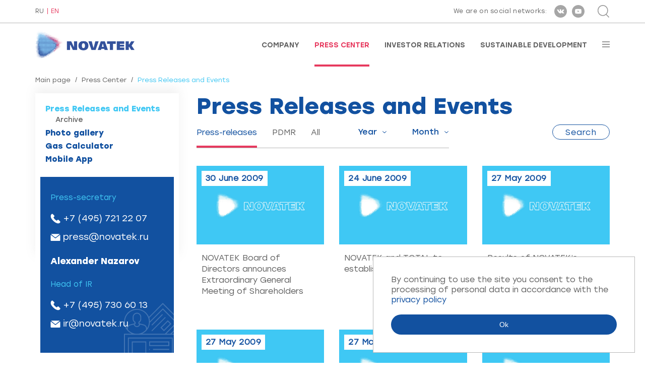

--- FILE ---
content_type: text/html; charset=utf-8
request_url: https://www.novatek.ru/en/press/releases/index.php?%2527A=0&mode_20=all&mode_5=918&quarter_3=0&from_4=55
body_size: 7378
content:
<!DOCTYPE HTML>
<!--rbccontents5_ee|7538b56335bedf79e664e2a97ef57453-->
<!--params=1071|1|1044|2-->
<html lang="en">
    <head>
        <meta charset="UTF-8">
        <meta http-equiv="X-UA-Compatible" content="ie=edge">
        <meta name="viewport" content="width=device-width, user-scalable=no, initial-scale=1.0, maximum-scale=1.0, minimum-scale=1.0">

        <meta name="keywords" content="">
        <meta name="description" content="">
        <meta property="og:title" content="Press Center : Press Releases and Events"/>
        <meta property="og:image" content="/common/img/novatek_rus_ogimage.jpg"/>
        <meta property="og:type" content="website"/>
        <meta property="og:url" content="https://www.novatek.ru/"/>
        <title>PAO NOVATEK Press Center : Press Releases and Events</title>

        <link rel="icon" href="/common/img/favicon.ico" type="image/x-icon" />
        <link rel="stylesheet" href="/common/font/Gilroy/stylesheet.css">
        <link rel="stylesheet" href="/common/font/Stolzl/stylesheet.css">
        <link rel="stylesheet" href="/common/js/magnificPopup/magnific-popup.css">
        <link rel="stylesheet" href="/common/vendor/slick-slider/slick/slick.css">
        <link rel="stylesheet" href="/common/vendor/slick-slider/slick/slick-theme.css">
        <link rel="stylesheet" href="/common/vendor/malihu-custom-scrollbar-plugin/jquery.mCustomScrollbar.css">
        <link rel="stylesheet" href="/common/vendor/bxslider/dist/jquery.bxslider.min.css">
        <link rel="stylesheet" href="/common/vendor/wowjs/css/libs/animate.css">
        <link rel="stylesheet" href="/common/vendor/jquery-form-styler/dist/jquery.formstyler.css">
        <link rel="stylesheet" href="/common/vendor/jquery-form-styler/dist/jquery.formstyler.theme.css">
        <link rel="stylesheet" href="/common/css/bootstrap-grid.min.css">
        <link rel="stylesheet" href="/common/css/style.css">
        <link rel="stylesheet" href="/common/js/nvtkChart/css/styles.css">
        <script src="/common/vendor/jquery/dist/jquery.min.js"></script>
    </head>
    <body class="en secondpage-body">
    <div class="wrapper secondpage-template">
        <div class="wrapper-content">
            <div id="topline">
                <div class="cont">
                    <div class="flexrow">
                        <div class="lang">
                            <div id="lang">
                        <a href="/ru/press/releases/index.php?%27A=0&amp;mode_20=all&amp;mode_5=918&amp;quarter_3=0&amp;from_4=55">RU</a>
                                <a class="active">EN</a>
            </div>                        </div>
                        <div class="right">
                            <div class="soc">
                                <!-- <span id="rbccontents_ee_block.406.CONTENT_TEXT.37.348"></span> -->
<!---->
<span class="text">We are on social networks:</span>
<a href="https://vk.com/novatek_ru" target="_blank" rel="noopener noreferrer" ><div class="ss s1"></div></a>
<a href="https://www.youtube.com/c/NOVATEKgas" target="_blank" rel="noopener noreferrer" ><div class="ss s2"></div></a>
<!--<a href="https://www.instagram.com/pao_novatek" target="_blank" rel="noopener noreferrer" ><div class="ss s3"></div></a>-->
<!--<a href="https://www.facebook.com/NOVATEK.ru/" target="_blank" rel="noopener noreferrer" ><div class="ss s4"></div></a>-->
                            </div>
                            <div class="search">
                                <div class="btn-sr" id="opensearch"></div>
<div class="srform">
    <form action="/en/search/">
        <div class="closeme" id="closesearch"></div>
        <div class="btncont">
            <input type="submit" value="Search" class="btn btn-search" title="Search">
        </div>
        <div class="inp">
            <input type="text" placeholder="Введите поисковый запрос" value="Enter your search query" onfocus="javascript:this.value=''" name="q_4">
        </div>
    </form>
</div>                            </div>
                        </div>
                    </div>
                </div>
            </div>

            <div id="stickplace"></div>
            <div id="stickelement">
                <div id="header">
                    <div class="cont">
                        <div class="flexrow">
                            <a href="/en/">
                                <!-- <span id="rbccontents_ee_block.408.CONTENT_TEXT.38.349"></span> -->
<!---->
<p><img alt="" class="logo" src="/common/img/logo-en.png" /> <img alt="" class="logo white" src="/common/img/logo-en-white.png" /></p>
<!--p><img alt="" class="logo" src="/common/upload/img/30-let-eng.png" /> <img alt="" class="logo white" src="/common/img/logo-en-white.png" /></p-->

<div id="b1ijh3p3" style="display:none">&nbsp;</div>

                            </a>
                            <div class="menu">
                                <!-- <span id="rbccontents_ee_block.409.ALT_MENU.1"></span> -->
<ul>
			<li >
			<a href="/en/about/" >Company</a>
		</li>
			<li class="active">
			<a href="/en/press/" >Press Center</a>
		</li>
			<li >
			<a href="/en/investors/" >Investor Relations</a>
		</li>
			<li >
			<a href="/en/esg/" >Sustainable Development</a>
		</li>
	</ul>                                <div id="burgerbtn"></div>
                            </div>
                        </div>
                        <div id="inburger">
                            <div id="closemenu"></div>
                            <div class="scrolledmenu" id="scrollme">
                                <ul class="nav-burg">
			<li>
						<a href="/en/about/">Company</a>

			
							<ul>
											<li>
														<a href="/en/about/company/">About Us</a>

							
														
						</li>
											<li>
														<a href="/en/about/strategy/">Business Strategy</a>

							
														
						</li>
											<li>
														<a href="/en/about/lng-projects/">LNG Projects</a>

							
														
						</li>
											<li>
														<a href="/en/about/operational-activities/">Operational Activities</a>

							
														
						</li>
											<li>
														<a href="/en/about/assets/">Our Assets</a>

							
														
						</li>
											<li>
														<a href="/en/about/management/">Corporate Governance</a>

							
														
						</li>
											<li>
														<a href="/en/about/achievements/">Achievements and Awards</a>

							
														
						</li>
											<li>
														<a href="/en/about/career/">Careers</a>

							
														
						</li>
											<li>
														<a href="/en/about/Hotline/">Hotline</a>

							
														
						</li>
											<li>
														<a href="/en/about/contacts/">Contacts</a>

							
														
						</li>
									</ul>
						
		</li>
			<li>
						<a href="/en/press/">Press Center</a>

			
							<ul>
											<li>
														<a href="/en/press/releases/">Press Releases and Events</a>

							
														
						</li>
											<li>
														<a href="/en/press/photo/">Photo gallery</a>

							
														
						</li>
											<li>
														<a href="/en/press/calculator/">Gas Calculator</a>

							
														
						</li>
											<li>
														<a href="/en/press/mobapp/">Mobile App</a>

							
														
						</li>
									</ul>
						
		</li>
			<li>
						<a href="/en/investors/">Investor Relations</a>

			
							<ul>
											<li>
														<a href="/en/investors/strategy/">Strategy Presentation</a>

							
														
						</li>
											<li>
														<a href="/en/investors/results/">Financial Results</a>

							
														
						</li>
											<li>
														<a href="/en/investors/dividends/">Dividends</a>

							
														
						</li>
											<li>
														<a href="/en/investors/reviews/">Annual Reviews</a>

							
														
						</li>
											<li>
														<a href="/en/investors/presentations/">Presentations</a>

							
														
						</li>
											<li>
														<a href="/en/investors/ratios/">Data Book</a>

							
														
						</li>
											<li>
														<a href="/en/investors/bond/">For Bondholders</a>

							
														
						</li>
											<li>
														<a href="/en/investors/analytics/">Analyst Coverage</a>

							
														
						</li>
											<li>
														<a href="/en/investors/meetings/">Shareholder Meetings</a>

							
														
						</li>
											<li>
														<a href="/en/investors/shares/">Shares</a>

							
														
						</li>
											<li>
														<a href="/en/investors/events/">Events</a>

							
														
						</li>
									</ul>
						
		</li>
			<li>
						<a href="/en/esg/">Sustainable Development</a>

			
							<ul>
											<li>
														<a href="/en/esg/opsustainability/">Sustainability Management</a>

							
														
						</li>
											<li>
														<a href="/en/esg/strategy/">Strategy and Goals</a>

							
														
						</li>
											<li>
														<a href="/en/esg/safety/">Safety</a>

							
														
						</li>
											<li>
														<a href="/en/esg/staff/">People</a>

							
														
						</li>
											<li>
														<a href="/en/esg/communities/">Local Communities</a>

							
														
						</li>
											<li>
														<a href="/en/esg/supply/">Supply Chain</a>

							
														
						</li>
											<li>
														<a href="/en/esg/ratings/">Reports and Ratings</a>

							
														
						</li>
									</ul>
						
		</li>
	</ul>
                            </div>
                        </div>
                    </div>
                </div>
            </div>


            <div id="secondpage">
                <div class="cont twocolumn">
                    <div class="breadcrumbs">
	<a href="/en/">Main page</a>	<span class="sep">/</span>	<a href="/en/press/">Press Center</a>	<span class="sep">/</span>	<span class="active">Press Releases and Events</span>	</div>


                    <div class="contentcolumn">
                        <div class="text">
                            <h1>Press Releases and Events</h1>                            
                            
                            <!-- <span id="rbccontents_ee_block.20.NEWS.4"></span> -->
<div id="news" class="nopad">

    <div class="clear"></div>

                    <form action="" method="get" id="newsFilterForm">
        <div class="filter-block">
            <div class="left">
                <div class="underlined">
                    <div class="menu">
                        <ul>
                            <li class="active"><a href="?newsFilterFormMode_4=releases"><span>Press-releases</span></a></li>
                                                            <li><a href="?newsFilterFormMode_4=pdrm"><span>PDMR</span></a></li>
                                                        <li><a href="?newsFilterFormMode_4=all"><span>All</span></a></li>
                        </ul>
                    </div>
                    <div class="select onlymobile">
                        <select name="newsFilterFormMode_4" class="menufilter">
                            <option value=""></option>
                            <option value="releases">Press-releases</option>
                            <option value="all">All</option>
                        </select>
                    </div>
                    <div class="select">
                        <select name="newsFilterFormYear_4" class="year">
                            <option value="">Year</option>
                                                            <option value="2026">2026</option>
                                                            <option value="2025">2025</option>
                                                            <option value="2024">2024</option>
                                                            <option value="2023">2023</option>
                                                            <option value="2022">2022</option>
                                                            <option value="2021">2021</option>
                                                            <option value="2020">2020</option>
                                                            <option value="2019">2019</option>
                                                            <option value="2018">2018</option>
                                                            <option value="2017">2017</option>
                                                            <option value="2016">2016</option>
                                                            <option value="2015">2015</option>
                                                            <option value="2014">2014</option>
                                                            <option value="2013">2013</option>
                                                            <option value="2012">2012</option>
                                                            <option value="2011">2011</option>
                                                            <option value="2010">2010</option>
                                                            <option value="2009">2009</option>
                                                            <option value="2008">2008</option>
                                                            <option value="2007">2007</option>
                                                            <option value="2006">2006</option>
                                                            <option value="2005">2005</option>
                                                            <option value="2004">2004</option>
                                                    </select>
                    </div>
                    <div class="select">
                        <select name="newsFilterFormMonth_4" class="month">
                            <option selected value="">Month</option>
                                                            <option value="0">January</option>
                                                            <option value="1">February</option>
                                                            <option value="2">March</option>
                                                            <option value="3">April</option>
                                                            <option value="4">May</option>
                                                            <option value="5">June</option>
                                                            <option value="6">July</option>
                                                            <option value="7">August</option>
                                                            <option value="8">September</option>
                                                            <option value="9">October</option>
                                                            <option value="10">November</option>
                                                            <option value="11">December</option>
                                                    </select>
                    </div>
                </div>
                <div class="btn-container">
                    <a href="javascript:document.getElementById('newsFilterForm').submit();" class="btn btn-blue-border small">Search</a>
                </div>
            </div>
                    </div>
    </form>

    
    <div class="clear"></div>

    
    <div data-list-wrapper="1" class="news-block">
        
        <div data-list-item="1" class="onenews w30">
            <div class="inner">
                                    <div class="img">
                        <div class="date">30 June 2009</div>
                        <img src="/common/img/no-photo-small-en.jpg" alt="">                    </div>
                                <div class="text">
                                        <a href="/en/press/releases/index.php?id_4=79&from_24=10&from_4=55&ysclid=m1etnmlcol194506247">
                        NOVATEK Board of Directors announces Extraordinary General Meeting of Shareholders
                    </a>
                </div>
            </div>
        </div>

            
        <div data-list-item="1" class="onenews w30">
            <div class="inner">
                                    <div class="img">
                        <div class="date">24 June 2009</div>
                        <img src="/common/img/no-photo-small-en.jpg" alt="">                    </div>
                                <div class="text">
                                        <a href="/en/press/releases/index.php?id_4=80&from_24=10&from_4=55&ysclid=m1etnmlcol194506247">
                        NOVATEK and TOTAL to establish joint venture
                    </a>
                </div>
            </div>
        </div>

            
        <div data-list-item="1" class="onenews w30">
            <div class="inner">
                                    <div class="img">
                        <div class="date">27 May 2009</div>
                        <img src="/common/img/no-photo-small-en.jpg" alt="">                    </div>
                                <div class="text">
                                        <a href="/en/press/releases/index.php?id_4=81&from_24=10&from_4=55&ysclid=m1etnmlcol194506247">
                        Results of NOVATEK’s Annual General Meeting of Shareholders
                    </a>
                </div>
            </div>
        </div>

            
        <div data-list-item="1" class="onenews w30">
            <div class="inner">
                                    <div class="img">
                        <div class="date">27 May 2009</div>
                        <img src="/common/img/no-photo-small-en.jpg" alt="">                    </div>
                                <div class="text">
                                        <a href="/en/press/releases/index.php?id_4=98&from_24=10&from_4=55&ysclid=m1etnmlcol194506247">
                        NOVATEK elects new Board of Directors
                    </a>
                </div>
            </div>
        </div>

            
        <div data-list-item="1" class="onenews w30">
            <div class="inner">
                                    <div class="img">
                        <div class="date">27 May 2009</div>
                        <img src="/common/img/no-photo-small-en.jpg" alt="">                    </div>
                                <div class="text">
                                        <a href="/en/press/releases/index.php?id_4=99&from_24=10&from_4=55&ysclid=m1etnmlcol194506247">
                        NOVATEK’s AGM approves 2008 dividends
                    </a>
                </div>
            </div>
        </div>

            
        <div data-list-item="1" class="onenews w30">
            <div class="inner">
                                    <div class="img">
                        <div class="date">26 May 2009</div>
                        <img src="/common/img/no-photo-small-en.jpg" alt="">                    </div>
                                <div class="text">
                                        <a href="/en/press/releases/index.php?id_4=82&from_24=10&from_4=55&ysclid=m1etnmlcol194506247">
                        NOVATEK’s Board of Directors approves acquisition
                    </a>
                </div>
            </div>
        </div>

            
        <div data-list-item="1" class="onenews w30">
            <div class="inner">
                                    <div class="img">
                        <div class="date">25 May 2009</div>
                        <img src="/common/img/no-photo-small-en.jpg" alt="">                    </div>
                                <div class="text">
                                        <a href="/en/press/releases/index.php?id_4=83&from_24=10&from_4=55&ysclid=m1etnmlcol194506247">
                        NOVATEK successfully converts four exploration licenses
                    </a>
                </div>
            </div>
        </div>

            
        <div data-list-item="1" class="onenews w30">
            <div class="inner">
                                    <div class="img">
                        <div class="date">15 May 2009</div>
                        <img src="/common/img/no-photo-small-en.jpg" alt="">                    </div>
                                <div class="text">
                                        <a href="/en/press/releases/index.php?id_4=84&from_24=10&from_4=55&ysclid=m1etnmlcol194506247">
                        NOVATEK announces consolidated IFRS results for the first quarter 2009
                    </a>
                </div>
            </div>
        </div>

            
        <div data-list-item="1" class="onenews w30">
            <div class="inner">
                                    <div class="img">
                        <div class="date">30 April 2009</div>
                        <img src="/common/img/no-photo-small-en.jpg" alt="">                    </div>
                                <div class="text">
                                        <a href="/en/press/releases/index.php?id_4=85&from_24=10&from_4=55&ysclid=m1etnmlcol194506247">
                        NOVATEK reports preliminary operating data for the first quarter 2009
                    </a>
                </div>
            </div>
        </div>

            
        <div data-list-item="1" class="onenews w30">
            <div class="inner">
                                    <div class="img">
                        <div class="date">30 April 2009</div>
                        <img src="/common/img/no-photo-small-en.jpg" alt="">                    </div>
                                <div class="text">
                                        <a href="/en/press/releases/index.php?id_4=97&from_24=10&from_4=55&ysclid=m1etnmlcol194506247">
                        NOVATEK submits 2008 Annual Report and Accounts in accordance with UKLA listing rules
                    </a>
                </div>
            </div>
        </div>

            
        <div data-list-item="1" class="onenews w30">
            <div class="inner">
                                    <div class="img">
                        <div class="date">29 April 2009</div>
                        <img src="/common/img/no-photo-small-en.jpg" alt="">                    </div>
                                <div class="text">
                                        <a href="/en/press/releases/index.php?id_4=86&from_24=10&from_4=55&ysclid=m1etnmlcol194506247">
                        Information regarding the misrepresentation of NOVATEK`s name and logo
                    </a>
                </div>
            </div>
        </div>

            
        <div data-list-item="1" class="onenews w30">
            <div class="inner">
                                    <div class="img">
                        <div class="date">29 April 2009</div>
                        <img src="/common/img/no-photo-small-en.jpg" alt="">                    </div>
                                <div class="text">
                                        <a href="/en/press/releases/index.php?id_4=96&from_24=10&from_4=55&ysclid=m1etnmlcol194506247">
                        NOVATEK announces results of Integrated Management System audit
                    </a>
                </div>
            </div>
        </div>

            
        <div data-list-item="1" class="onenews w30">
            <div class="inner">
                                    <div class="img">
                        <div class="date">21 April 2009</div>
                        <img src="/common/img/no-photo-small-en.jpg" alt="">                    </div>
                                <div class="text">
                                        <a href="/en/press/releases/index.php?id_4=87&from_24=10&from_4=55&ysclid=m1etnmlcol194506247">
                        NOVATEK restructures shareholding in subsidiary
                    </a>
                </div>
            </div>
        </div>

            
        <div data-list-item="1" class="onenews w30">
            <div class="inner">
                                    <div class="img">
                        <div class="date">21 April 2009</div>
                        <img src="/common/img/no-photo-small-en.jpg" alt="">                    </div>
                                <div class="text">
                                        <a href="/en/press/releases/index.php?id_4=95&from_24=10&from_4=55&ysclid=m1etnmlcol194506247">
                        Notification by persons discharging managerial responsibilities
                    </a>
                </div>
            </div>
        </div>

            
        <div data-list-item="1" class="onenews w30">
            <div class="inner">
                                    <div class="img">
                        <div class="date">07 April 2009</div>
                        <img src="/common/img/no-photo-small-en.jpg" alt="">                    </div>
                                <div class="text">
                                        <a href="/en/press/releases/index.php?id_4=88&from_24=10&from_4=55&ysclid=m1etnmlcol194506247">
                        NOVATEK Board оf Directors approves agenda for Annual General meeting of Shareholders
                    </a>
                </div>
            </div>
        </div>

                    <div class="onenews w30 zagl"></div>
        <div class="onenews w30 zagl"></div>
        <div class="onenews w30 zagl"></div>

    </div>

</div>
    <div class="clear"></div>
    <div data-load-more="1" class="morebtn morebtn--list">
        <div><a href="javascript:">Show more</a></div>
    </div>
    <div class="navigation" style="display: none">
            <a href="/en/press/releases/index.php?from_24=10&ysclid=m1etnmlcol194506247&from_4=1">1</a>            <a href="/en/press/releases/index.php?from_24=10&ysclid=m1etnmlcol194506247&from_4=50">..</a>            <a href="/en/press/releases/index.php?from_24=10&ysclid=m1etnmlcol194506247&from_4=51">51</a>            <a href="/en/press/releases/index.php?from_24=10&ysclid=m1etnmlcol194506247&from_4=52">52</a>            <a href="/en/press/releases/index.php?from_24=10&ysclid=m1etnmlcol194506247&from_4=53">53</a>            <a href="/en/press/releases/index.php?from_24=10&ysclid=m1etnmlcol194506247&from_4=54">54</a>            55            <a href="/en/press/releases/index.php?from_24=10&ysclid=m1etnmlcol194506247&from_4=56">56</a>            <a href="/en/press/releases/index.php?from_24=10&ysclid=m1etnmlcol194506247&from_4=57">57</a>            <a href="/en/press/releases/index.php?from_24=10&ysclid=m1etnmlcol194506247&from_4=58">58</a>            <a href="/en/press/releases/index.php?from_24=10&ysclid=m1etnmlcol194506247&from_4=59">59</a>            <a href="/en/press/releases/index.php?from_24=10&ysclid=m1etnmlcol194506247&from_4=60">..</a>            <a href="/en/press/releases/index.php?from_24=10&ysclid=m1etnmlcol194506247&from_4=65">65</a>    </div>
                            
                            
                            
                            
                            
                            
                            
                            
                            
                            
                            
                        </div>
                    </div>
                                        <div class="sidebar">
                        <div class="menu">
	<ul>
		
					
			
									<li class="active">
										<a href="/en/press/releases/">Press Releases and Events</a>
																														<ul class="ul3" >
													<li>
															<a href="/en/press/releases/archive/">Archive</a>
														</li>
												</ul>
										</li>
									<li>
										<a href="/en/press/photo/">Photo gallery</a>
										</li>
									<li>
										<a href="/en/press/calculator/">Gas Calculator</a>
										</li>
									<li>
										<a href="/en/press/mobapp/">Mobile App</a>
										</li>
									
					
						</ul>
</div>
                        
                        
                        
                        
                        
                        
                        <!-- <span id="rbccontents_ee_block.116.CONTENT_TEXT.13.78"></span> -->
<!--<h1>Contacts</h1>-->
<div class="newsinfo">
<div class="oneperson">
<div class="name"></div>

<div class="oneperson">
<div class="place">Press-secretary</div>

<div class="tell"><a href="tel:+74957212207">+7 (495) 721 22 07</a></div>

<div class="mail"><a href="mailto:press@novatek.ru">press@novatek.ru</a></div>
</div>

<div class="oneperson">
<div class="name">Alexander Nazarov</div>
</div>

<div class="oneperson">
<div class="place">Head of IR</div>

<div class="tell"><a href="tel:+74957306013">+7 (495) 730 60 13</a></div>

<div class="mail"><a href="mailto:ir@novatek.ru">ir@novatek.ru</a></div>
</div>
</div>
</div>

<p>&nbsp;</p>

                        <!-- <span id="rbccontents_ee_block.675.FORM_QUESTION.15"></span> -->
<div class="subscride-news subscride-news--left">
    <a class="anchor" name="form_15"></a>
    <div class="tit">Subscribe to newsletter</div>

    
    
            <script type="text/javascript" src="/common/js/core/translate.js.php?lang=en"></script>
        <script type="text/javascript" src="/common/js/core/check_form.js"></script>
        <script type="text/javascript" src="/common/js/core/calendar.js"></script>

        <form data-form="15" action="#form_15" method="post" class="cv js-validate-required" name="form_question" onsubmit="return CheckForm.validate( this )">
                            <input type="hidden" name="csrf_token_15" value="bPYpmK-ZAqoSjl-zLOFKtxVCyERWqbjBQUqq2m1s-d4">
                                                            <input type="email" class="js-ReqEmail" value="" required placeholder="Enter e-mail" name="f_157_15" id="f_157_15" lang="errors_email_">
                    <div class="clear"></div>
                                                                <label class="forcheckbox">
                        <input type="hidden" value="0"
                               name="f_158_15">
                        <input type="checkbox" class="checkbox" value="1"
                               name="f_158_15"                               lang="errors_nonempty_"
                                 required                        >
                                                    <span style="color: red">*</span>
                                                By clicking the "Subscribe" button, you consent to the processing of personal data in accordance with the <a href="/common/upload/doc/2025/Politika_konfidentsialnosti(en).pdf">privacy policy</a>.
                    </label>
                                                        <script>
    $(document).ready(function() {
        var badgeInterval15 = setInterval(function() {
            var $badge = $('.grecaptcha-badge');
            if($badge.length) {
                $badge.hide();
                clearInterval(badgeInterval15);
            }
        }, 300);
    });


    var onSubmitForm15 = function () {
        $("[data-form=15]").trigger("submit");
    }
    var onloadCallback15 = function () {
        grecaptcha.render('submit_button_15', {
            'sitekey': "6Ldr8uMUAAAAAE9CxrHHY1IeGjp9b-T89zP0wulJ",
            'badge': "bottomleft",
            'callback': onSubmitForm15
        });
    }
</script>
<script src="https://www.google.com/recaptcha/api.js?onload=onloadCallback15&render=explicit"
        async defer>
</script>
                                        <input id="submit_button_15" type="submit" value="Subscribe">
                        <input type="hidden" name="done_15" value="1">
        </form>
    </div>                        
                    </div>
                                    </div>
                
                
            </div>
        </div>
        <div class="footer-to-bottom">
                        <div id="footer" class="footerSecondPages">
                <div class="cont">
                    <div class="container-fluid">
                        <div class="row">
                            
                        </div>
                        <div class="row subscribe">
                            <div class="col-lg-8">
                                <div class="subscribe">
    <a class="anchor" name="form_40"></a>
                <div class="subscribe-form">
            <form data-form="40" action="#form_40" method="post" name="subscribe" class="js-validate-subscribe">
                                                    <input type="hidden" name="csrf_token_40" value="QhmBZHpKnALrQkxsCpGX2EcqDPprvysDdpEZL5bveiA">
                                <input type="hidden" name="fio_40" value="news_subscriber">
                                    <input type="hidden" name="list_40[]" value="4">
                                <input type="hidden" name="action_40" value="subscribe">
                <div class="input">
                    <input type="email" placeholder="Enter e-mail..."
                            name="email_40" value="" required class="js-ReqEmail">
                </div>
                <script>
    $(document).ready(function() {
        var badgeInterval40 = setInterval(function() {
            var $badge = $('.grecaptcha-badge');
            if($badge.length) {
                $badge.hide();
                clearInterval(badgeInterval40);
            }
        }, 300);
    });


    var onSubmitForm40 = function () {
        $("[data-form=40]").trigger("submit");
    }
    var onloadCallback40 = function () {
        grecaptcha.render('submit_button_40', {
            'sitekey': "6Ldr8uMUAAAAAE9CxrHHY1IeGjp9b-T89zP0wulJ",
            'badge': "bottomleft",
            'callback': onSubmitForm40
        });
    }
</script>
<script src="https://www.google.com/recaptcha/api.js?onload=onloadCallback40&render=explicit"
        async defer>
</script>
                <div class="submit">
                    <input id="submit_button_40" type="submit" value="Subscribe to news">
                </div>
                                    <div class="clear"></div>
                    <p>
                                                    <input type="checkbox" class="checkbox" value="1" required>
                            <span style="color: red">*</span>
                                                By clicking the "Subscribe to news" button, you consent to the processing of personal data in accordance with the <a href="/common/upload/doc/2025/Politika_konfidentsialnosti(en).pdf">privacy policy</a>.
                    </p>
                            </form>
        </div>
    </div>                            </div>
                            <div class="col-lg-4">
                                <div class="soc">
                                    
                                </div>
                            </div>
                        </div>
                    </div>
                </div>
            </div>
            
            <div id="copy" >
                <div class="cont">
                    <div class="copy-flex">
                        <div class="left"><!-- <span id="rbccontents_ee_block.420.CONTENT_TEXT.17.354"></span> -->
<!---->
Official site of PAO NOVATEK
</div>
                        <div class="center"></div>
                        <div class="right"><script type="text/javascript">document.write((new Date).getFullYear());</script> <!-- <span id="rbccontents_ee_block.421.CONTENT_TEXT.25.355"></span> -->
<!---->
PAO NOVATEK
</div>
                    </div>
                </div>
            </div>
        </div>


        <!-- footer js -->
        <script>window.cookieMessage = 'By continuing to use the site you consent to the processing of personal data in accordance with the <a href="/common/upload/doc/2025/Politika_konfidentsialnosti(en).pdf">privacy policy</a>'</script>
        <script src="/common/js/magnificPopup/jquery.magnific-popup.min.js"></script>
        <script src="/common/vendor/slick-slider/slick/slick.min.js"></script>
        <script src="/common/vendor/malihu-custom-scrollbar-plugin/jquery.mCustomScrollbar.concat.min.js"></script>
        <script src="/common/vendor/bxslider/dist/jquery.bxslider.min.js"></script>
        <script src="/common/vendor/wowjs/dist/wow.min.js"></script>
        <script src="/common/js/bodyScrollLock.js"></script>
        <script src="/common/vendor/jquery-form-styler/dist/jquery.formstyler.min.js"></script>
        <script src="/common/js/radialIndicator/dist/radialIndicator.min.js"></script>
        <script src="/common/vendor/hacktimer/HackTimer.silent.min.js"></script>
        <script src="/common/js/jquery.waterwheelCarousel.min.js"></script>
        <script src="/common/vendor/chart.js/dist/Chart.min.js"></script>
        <script src="/common/vendor/chartjs-plugin-datalabels/dist/chartjs-plugin-datalabels.min.js"></script>
        <script src="/common/vendor/jquery-touchswipe/jquery.touchSwipe.min.js"></script>
        <script src="/common/js/main.js"></script>
        <script src="/common/js/cookiebar.js"></script>
        <script src="/common/js/nvtkChart/js/axios.min.js"></script>
        <script src="/common/js/nvtkChart/js/d3.v5.min.js"></script>
        <script src="/common/js/nvtkChart/js/d3-chart.js"></script>
        <!-- /// -->
        <!-- Yandex.Metrika counter -->
        <script type="text/javascript" >
            
            (function(m,e,t,r,i,k,a){m[i]=m[i]||function(){(m[i].a=m[i].a||[]).push(arguments)};
                m[i].l=1*new Date();k=e.createElement(t),a=e.getElementsByTagName(t)[0],k.async=1,k.src=r,a.parentNode.insertBefore(k,a)})
            (window, document, "script", "https://mc.yandex.ru/metrika/tag.js", "ym");

            ym(70786081, "init", {
                clickmap:true,
                trackLinks:true,
                accurateTrackBounce:true
            });
            
        </script>
        <noscript><div><img src="https://mc.yandex.ru/watch/70786081" style="position:absolute; left:-9999px;" alt="" /></div></noscript>
        <!-- /Yandex.Metrika counter -->
    </div>
    </body>
</html>



--- FILE ---
content_type: text/html; charset=utf-8
request_url: https://www.google.com/recaptcha/api2/anchor?ar=1&k=6Ldr8uMUAAAAAE9CxrHHY1IeGjp9b-T89zP0wulJ&co=aHR0cHM6Ly93d3cubm92YXRlay5ydTo0NDM.&hl=en&v=PoyoqOPhxBO7pBk68S4YbpHZ&size=invisible&badge=bottomleft&anchor-ms=20000&execute-ms=30000&cb=sezt4bangzv2
body_size: 49330
content:
<!DOCTYPE HTML><html dir="ltr" lang="en"><head><meta http-equiv="Content-Type" content="text/html; charset=UTF-8">
<meta http-equiv="X-UA-Compatible" content="IE=edge">
<title>reCAPTCHA</title>
<style type="text/css">
/* cyrillic-ext */
@font-face {
  font-family: 'Roboto';
  font-style: normal;
  font-weight: 400;
  font-stretch: 100%;
  src: url(//fonts.gstatic.com/s/roboto/v48/KFO7CnqEu92Fr1ME7kSn66aGLdTylUAMa3GUBHMdazTgWw.woff2) format('woff2');
  unicode-range: U+0460-052F, U+1C80-1C8A, U+20B4, U+2DE0-2DFF, U+A640-A69F, U+FE2E-FE2F;
}
/* cyrillic */
@font-face {
  font-family: 'Roboto';
  font-style: normal;
  font-weight: 400;
  font-stretch: 100%;
  src: url(//fonts.gstatic.com/s/roboto/v48/KFO7CnqEu92Fr1ME7kSn66aGLdTylUAMa3iUBHMdazTgWw.woff2) format('woff2');
  unicode-range: U+0301, U+0400-045F, U+0490-0491, U+04B0-04B1, U+2116;
}
/* greek-ext */
@font-face {
  font-family: 'Roboto';
  font-style: normal;
  font-weight: 400;
  font-stretch: 100%;
  src: url(//fonts.gstatic.com/s/roboto/v48/KFO7CnqEu92Fr1ME7kSn66aGLdTylUAMa3CUBHMdazTgWw.woff2) format('woff2');
  unicode-range: U+1F00-1FFF;
}
/* greek */
@font-face {
  font-family: 'Roboto';
  font-style: normal;
  font-weight: 400;
  font-stretch: 100%;
  src: url(//fonts.gstatic.com/s/roboto/v48/KFO7CnqEu92Fr1ME7kSn66aGLdTylUAMa3-UBHMdazTgWw.woff2) format('woff2');
  unicode-range: U+0370-0377, U+037A-037F, U+0384-038A, U+038C, U+038E-03A1, U+03A3-03FF;
}
/* math */
@font-face {
  font-family: 'Roboto';
  font-style: normal;
  font-weight: 400;
  font-stretch: 100%;
  src: url(//fonts.gstatic.com/s/roboto/v48/KFO7CnqEu92Fr1ME7kSn66aGLdTylUAMawCUBHMdazTgWw.woff2) format('woff2');
  unicode-range: U+0302-0303, U+0305, U+0307-0308, U+0310, U+0312, U+0315, U+031A, U+0326-0327, U+032C, U+032F-0330, U+0332-0333, U+0338, U+033A, U+0346, U+034D, U+0391-03A1, U+03A3-03A9, U+03B1-03C9, U+03D1, U+03D5-03D6, U+03F0-03F1, U+03F4-03F5, U+2016-2017, U+2034-2038, U+203C, U+2040, U+2043, U+2047, U+2050, U+2057, U+205F, U+2070-2071, U+2074-208E, U+2090-209C, U+20D0-20DC, U+20E1, U+20E5-20EF, U+2100-2112, U+2114-2115, U+2117-2121, U+2123-214F, U+2190, U+2192, U+2194-21AE, U+21B0-21E5, U+21F1-21F2, U+21F4-2211, U+2213-2214, U+2216-22FF, U+2308-230B, U+2310, U+2319, U+231C-2321, U+2336-237A, U+237C, U+2395, U+239B-23B7, U+23D0, U+23DC-23E1, U+2474-2475, U+25AF, U+25B3, U+25B7, U+25BD, U+25C1, U+25CA, U+25CC, U+25FB, U+266D-266F, U+27C0-27FF, U+2900-2AFF, U+2B0E-2B11, U+2B30-2B4C, U+2BFE, U+3030, U+FF5B, U+FF5D, U+1D400-1D7FF, U+1EE00-1EEFF;
}
/* symbols */
@font-face {
  font-family: 'Roboto';
  font-style: normal;
  font-weight: 400;
  font-stretch: 100%;
  src: url(//fonts.gstatic.com/s/roboto/v48/KFO7CnqEu92Fr1ME7kSn66aGLdTylUAMaxKUBHMdazTgWw.woff2) format('woff2');
  unicode-range: U+0001-000C, U+000E-001F, U+007F-009F, U+20DD-20E0, U+20E2-20E4, U+2150-218F, U+2190, U+2192, U+2194-2199, U+21AF, U+21E6-21F0, U+21F3, U+2218-2219, U+2299, U+22C4-22C6, U+2300-243F, U+2440-244A, U+2460-24FF, U+25A0-27BF, U+2800-28FF, U+2921-2922, U+2981, U+29BF, U+29EB, U+2B00-2BFF, U+4DC0-4DFF, U+FFF9-FFFB, U+10140-1018E, U+10190-1019C, U+101A0, U+101D0-101FD, U+102E0-102FB, U+10E60-10E7E, U+1D2C0-1D2D3, U+1D2E0-1D37F, U+1F000-1F0FF, U+1F100-1F1AD, U+1F1E6-1F1FF, U+1F30D-1F30F, U+1F315, U+1F31C, U+1F31E, U+1F320-1F32C, U+1F336, U+1F378, U+1F37D, U+1F382, U+1F393-1F39F, U+1F3A7-1F3A8, U+1F3AC-1F3AF, U+1F3C2, U+1F3C4-1F3C6, U+1F3CA-1F3CE, U+1F3D4-1F3E0, U+1F3ED, U+1F3F1-1F3F3, U+1F3F5-1F3F7, U+1F408, U+1F415, U+1F41F, U+1F426, U+1F43F, U+1F441-1F442, U+1F444, U+1F446-1F449, U+1F44C-1F44E, U+1F453, U+1F46A, U+1F47D, U+1F4A3, U+1F4B0, U+1F4B3, U+1F4B9, U+1F4BB, U+1F4BF, U+1F4C8-1F4CB, U+1F4D6, U+1F4DA, U+1F4DF, U+1F4E3-1F4E6, U+1F4EA-1F4ED, U+1F4F7, U+1F4F9-1F4FB, U+1F4FD-1F4FE, U+1F503, U+1F507-1F50B, U+1F50D, U+1F512-1F513, U+1F53E-1F54A, U+1F54F-1F5FA, U+1F610, U+1F650-1F67F, U+1F687, U+1F68D, U+1F691, U+1F694, U+1F698, U+1F6AD, U+1F6B2, U+1F6B9-1F6BA, U+1F6BC, U+1F6C6-1F6CF, U+1F6D3-1F6D7, U+1F6E0-1F6EA, U+1F6F0-1F6F3, U+1F6F7-1F6FC, U+1F700-1F7FF, U+1F800-1F80B, U+1F810-1F847, U+1F850-1F859, U+1F860-1F887, U+1F890-1F8AD, U+1F8B0-1F8BB, U+1F8C0-1F8C1, U+1F900-1F90B, U+1F93B, U+1F946, U+1F984, U+1F996, U+1F9E9, U+1FA00-1FA6F, U+1FA70-1FA7C, U+1FA80-1FA89, U+1FA8F-1FAC6, U+1FACE-1FADC, U+1FADF-1FAE9, U+1FAF0-1FAF8, U+1FB00-1FBFF;
}
/* vietnamese */
@font-face {
  font-family: 'Roboto';
  font-style: normal;
  font-weight: 400;
  font-stretch: 100%;
  src: url(//fonts.gstatic.com/s/roboto/v48/KFO7CnqEu92Fr1ME7kSn66aGLdTylUAMa3OUBHMdazTgWw.woff2) format('woff2');
  unicode-range: U+0102-0103, U+0110-0111, U+0128-0129, U+0168-0169, U+01A0-01A1, U+01AF-01B0, U+0300-0301, U+0303-0304, U+0308-0309, U+0323, U+0329, U+1EA0-1EF9, U+20AB;
}
/* latin-ext */
@font-face {
  font-family: 'Roboto';
  font-style: normal;
  font-weight: 400;
  font-stretch: 100%;
  src: url(//fonts.gstatic.com/s/roboto/v48/KFO7CnqEu92Fr1ME7kSn66aGLdTylUAMa3KUBHMdazTgWw.woff2) format('woff2');
  unicode-range: U+0100-02BA, U+02BD-02C5, U+02C7-02CC, U+02CE-02D7, U+02DD-02FF, U+0304, U+0308, U+0329, U+1D00-1DBF, U+1E00-1E9F, U+1EF2-1EFF, U+2020, U+20A0-20AB, U+20AD-20C0, U+2113, U+2C60-2C7F, U+A720-A7FF;
}
/* latin */
@font-face {
  font-family: 'Roboto';
  font-style: normal;
  font-weight: 400;
  font-stretch: 100%;
  src: url(//fonts.gstatic.com/s/roboto/v48/KFO7CnqEu92Fr1ME7kSn66aGLdTylUAMa3yUBHMdazQ.woff2) format('woff2');
  unicode-range: U+0000-00FF, U+0131, U+0152-0153, U+02BB-02BC, U+02C6, U+02DA, U+02DC, U+0304, U+0308, U+0329, U+2000-206F, U+20AC, U+2122, U+2191, U+2193, U+2212, U+2215, U+FEFF, U+FFFD;
}
/* cyrillic-ext */
@font-face {
  font-family: 'Roboto';
  font-style: normal;
  font-weight: 500;
  font-stretch: 100%;
  src: url(//fonts.gstatic.com/s/roboto/v48/KFO7CnqEu92Fr1ME7kSn66aGLdTylUAMa3GUBHMdazTgWw.woff2) format('woff2');
  unicode-range: U+0460-052F, U+1C80-1C8A, U+20B4, U+2DE0-2DFF, U+A640-A69F, U+FE2E-FE2F;
}
/* cyrillic */
@font-face {
  font-family: 'Roboto';
  font-style: normal;
  font-weight: 500;
  font-stretch: 100%;
  src: url(//fonts.gstatic.com/s/roboto/v48/KFO7CnqEu92Fr1ME7kSn66aGLdTylUAMa3iUBHMdazTgWw.woff2) format('woff2');
  unicode-range: U+0301, U+0400-045F, U+0490-0491, U+04B0-04B1, U+2116;
}
/* greek-ext */
@font-face {
  font-family: 'Roboto';
  font-style: normal;
  font-weight: 500;
  font-stretch: 100%;
  src: url(//fonts.gstatic.com/s/roboto/v48/KFO7CnqEu92Fr1ME7kSn66aGLdTylUAMa3CUBHMdazTgWw.woff2) format('woff2');
  unicode-range: U+1F00-1FFF;
}
/* greek */
@font-face {
  font-family: 'Roboto';
  font-style: normal;
  font-weight: 500;
  font-stretch: 100%;
  src: url(//fonts.gstatic.com/s/roboto/v48/KFO7CnqEu92Fr1ME7kSn66aGLdTylUAMa3-UBHMdazTgWw.woff2) format('woff2');
  unicode-range: U+0370-0377, U+037A-037F, U+0384-038A, U+038C, U+038E-03A1, U+03A3-03FF;
}
/* math */
@font-face {
  font-family: 'Roboto';
  font-style: normal;
  font-weight: 500;
  font-stretch: 100%;
  src: url(//fonts.gstatic.com/s/roboto/v48/KFO7CnqEu92Fr1ME7kSn66aGLdTylUAMawCUBHMdazTgWw.woff2) format('woff2');
  unicode-range: U+0302-0303, U+0305, U+0307-0308, U+0310, U+0312, U+0315, U+031A, U+0326-0327, U+032C, U+032F-0330, U+0332-0333, U+0338, U+033A, U+0346, U+034D, U+0391-03A1, U+03A3-03A9, U+03B1-03C9, U+03D1, U+03D5-03D6, U+03F0-03F1, U+03F4-03F5, U+2016-2017, U+2034-2038, U+203C, U+2040, U+2043, U+2047, U+2050, U+2057, U+205F, U+2070-2071, U+2074-208E, U+2090-209C, U+20D0-20DC, U+20E1, U+20E5-20EF, U+2100-2112, U+2114-2115, U+2117-2121, U+2123-214F, U+2190, U+2192, U+2194-21AE, U+21B0-21E5, U+21F1-21F2, U+21F4-2211, U+2213-2214, U+2216-22FF, U+2308-230B, U+2310, U+2319, U+231C-2321, U+2336-237A, U+237C, U+2395, U+239B-23B7, U+23D0, U+23DC-23E1, U+2474-2475, U+25AF, U+25B3, U+25B7, U+25BD, U+25C1, U+25CA, U+25CC, U+25FB, U+266D-266F, U+27C0-27FF, U+2900-2AFF, U+2B0E-2B11, U+2B30-2B4C, U+2BFE, U+3030, U+FF5B, U+FF5D, U+1D400-1D7FF, U+1EE00-1EEFF;
}
/* symbols */
@font-face {
  font-family: 'Roboto';
  font-style: normal;
  font-weight: 500;
  font-stretch: 100%;
  src: url(//fonts.gstatic.com/s/roboto/v48/KFO7CnqEu92Fr1ME7kSn66aGLdTylUAMaxKUBHMdazTgWw.woff2) format('woff2');
  unicode-range: U+0001-000C, U+000E-001F, U+007F-009F, U+20DD-20E0, U+20E2-20E4, U+2150-218F, U+2190, U+2192, U+2194-2199, U+21AF, U+21E6-21F0, U+21F3, U+2218-2219, U+2299, U+22C4-22C6, U+2300-243F, U+2440-244A, U+2460-24FF, U+25A0-27BF, U+2800-28FF, U+2921-2922, U+2981, U+29BF, U+29EB, U+2B00-2BFF, U+4DC0-4DFF, U+FFF9-FFFB, U+10140-1018E, U+10190-1019C, U+101A0, U+101D0-101FD, U+102E0-102FB, U+10E60-10E7E, U+1D2C0-1D2D3, U+1D2E0-1D37F, U+1F000-1F0FF, U+1F100-1F1AD, U+1F1E6-1F1FF, U+1F30D-1F30F, U+1F315, U+1F31C, U+1F31E, U+1F320-1F32C, U+1F336, U+1F378, U+1F37D, U+1F382, U+1F393-1F39F, U+1F3A7-1F3A8, U+1F3AC-1F3AF, U+1F3C2, U+1F3C4-1F3C6, U+1F3CA-1F3CE, U+1F3D4-1F3E0, U+1F3ED, U+1F3F1-1F3F3, U+1F3F5-1F3F7, U+1F408, U+1F415, U+1F41F, U+1F426, U+1F43F, U+1F441-1F442, U+1F444, U+1F446-1F449, U+1F44C-1F44E, U+1F453, U+1F46A, U+1F47D, U+1F4A3, U+1F4B0, U+1F4B3, U+1F4B9, U+1F4BB, U+1F4BF, U+1F4C8-1F4CB, U+1F4D6, U+1F4DA, U+1F4DF, U+1F4E3-1F4E6, U+1F4EA-1F4ED, U+1F4F7, U+1F4F9-1F4FB, U+1F4FD-1F4FE, U+1F503, U+1F507-1F50B, U+1F50D, U+1F512-1F513, U+1F53E-1F54A, U+1F54F-1F5FA, U+1F610, U+1F650-1F67F, U+1F687, U+1F68D, U+1F691, U+1F694, U+1F698, U+1F6AD, U+1F6B2, U+1F6B9-1F6BA, U+1F6BC, U+1F6C6-1F6CF, U+1F6D3-1F6D7, U+1F6E0-1F6EA, U+1F6F0-1F6F3, U+1F6F7-1F6FC, U+1F700-1F7FF, U+1F800-1F80B, U+1F810-1F847, U+1F850-1F859, U+1F860-1F887, U+1F890-1F8AD, U+1F8B0-1F8BB, U+1F8C0-1F8C1, U+1F900-1F90B, U+1F93B, U+1F946, U+1F984, U+1F996, U+1F9E9, U+1FA00-1FA6F, U+1FA70-1FA7C, U+1FA80-1FA89, U+1FA8F-1FAC6, U+1FACE-1FADC, U+1FADF-1FAE9, U+1FAF0-1FAF8, U+1FB00-1FBFF;
}
/* vietnamese */
@font-face {
  font-family: 'Roboto';
  font-style: normal;
  font-weight: 500;
  font-stretch: 100%;
  src: url(//fonts.gstatic.com/s/roboto/v48/KFO7CnqEu92Fr1ME7kSn66aGLdTylUAMa3OUBHMdazTgWw.woff2) format('woff2');
  unicode-range: U+0102-0103, U+0110-0111, U+0128-0129, U+0168-0169, U+01A0-01A1, U+01AF-01B0, U+0300-0301, U+0303-0304, U+0308-0309, U+0323, U+0329, U+1EA0-1EF9, U+20AB;
}
/* latin-ext */
@font-face {
  font-family: 'Roboto';
  font-style: normal;
  font-weight: 500;
  font-stretch: 100%;
  src: url(//fonts.gstatic.com/s/roboto/v48/KFO7CnqEu92Fr1ME7kSn66aGLdTylUAMa3KUBHMdazTgWw.woff2) format('woff2');
  unicode-range: U+0100-02BA, U+02BD-02C5, U+02C7-02CC, U+02CE-02D7, U+02DD-02FF, U+0304, U+0308, U+0329, U+1D00-1DBF, U+1E00-1E9F, U+1EF2-1EFF, U+2020, U+20A0-20AB, U+20AD-20C0, U+2113, U+2C60-2C7F, U+A720-A7FF;
}
/* latin */
@font-face {
  font-family: 'Roboto';
  font-style: normal;
  font-weight: 500;
  font-stretch: 100%;
  src: url(//fonts.gstatic.com/s/roboto/v48/KFO7CnqEu92Fr1ME7kSn66aGLdTylUAMa3yUBHMdazQ.woff2) format('woff2');
  unicode-range: U+0000-00FF, U+0131, U+0152-0153, U+02BB-02BC, U+02C6, U+02DA, U+02DC, U+0304, U+0308, U+0329, U+2000-206F, U+20AC, U+2122, U+2191, U+2193, U+2212, U+2215, U+FEFF, U+FFFD;
}
/* cyrillic-ext */
@font-face {
  font-family: 'Roboto';
  font-style: normal;
  font-weight: 900;
  font-stretch: 100%;
  src: url(//fonts.gstatic.com/s/roboto/v48/KFO7CnqEu92Fr1ME7kSn66aGLdTylUAMa3GUBHMdazTgWw.woff2) format('woff2');
  unicode-range: U+0460-052F, U+1C80-1C8A, U+20B4, U+2DE0-2DFF, U+A640-A69F, U+FE2E-FE2F;
}
/* cyrillic */
@font-face {
  font-family: 'Roboto';
  font-style: normal;
  font-weight: 900;
  font-stretch: 100%;
  src: url(//fonts.gstatic.com/s/roboto/v48/KFO7CnqEu92Fr1ME7kSn66aGLdTylUAMa3iUBHMdazTgWw.woff2) format('woff2');
  unicode-range: U+0301, U+0400-045F, U+0490-0491, U+04B0-04B1, U+2116;
}
/* greek-ext */
@font-face {
  font-family: 'Roboto';
  font-style: normal;
  font-weight: 900;
  font-stretch: 100%;
  src: url(//fonts.gstatic.com/s/roboto/v48/KFO7CnqEu92Fr1ME7kSn66aGLdTylUAMa3CUBHMdazTgWw.woff2) format('woff2');
  unicode-range: U+1F00-1FFF;
}
/* greek */
@font-face {
  font-family: 'Roboto';
  font-style: normal;
  font-weight: 900;
  font-stretch: 100%;
  src: url(//fonts.gstatic.com/s/roboto/v48/KFO7CnqEu92Fr1ME7kSn66aGLdTylUAMa3-UBHMdazTgWw.woff2) format('woff2');
  unicode-range: U+0370-0377, U+037A-037F, U+0384-038A, U+038C, U+038E-03A1, U+03A3-03FF;
}
/* math */
@font-face {
  font-family: 'Roboto';
  font-style: normal;
  font-weight: 900;
  font-stretch: 100%;
  src: url(//fonts.gstatic.com/s/roboto/v48/KFO7CnqEu92Fr1ME7kSn66aGLdTylUAMawCUBHMdazTgWw.woff2) format('woff2');
  unicode-range: U+0302-0303, U+0305, U+0307-0308, U+0310, U+0312, U+0315, U+031A, U+0326-0327, U+032C, U+032F-0330, U+0332-0333, U+0338, U+033A, U+0346, U+034D, U+0391-03A1, U+03A3-03A9, U+03B1-03C9, U+03D1, U+03D5-03D6, U+03F0-03F1, U+03F4-03F5, U+2016-2017, U+2034-2038, U+203C, U+2040, U+2043, U+2047, U+2050, U+2057, U+205F, U+2070-2071, U+2074-208E, U+2090-209C, U+20D0-20DC, U+20E1, U+20E5-20EF, U+2100-2112, U+2114-2115, U+2117-2121, U+2123-214F, U+2190, U+2192, U+2194-21AE, U+21B0-21E5, U+21F1-21F2, U+21F4-2211, U+2213-2214, U+2216-22FF, U+2308-230B, U+2310, U+2319, U+231C-2321, U+2336-237A, U+237C, U+2395, U+239B-23B7, U+23D0, U+23DC-23E1, U+2474-2475, U+25AF, U+25B3, U+25B7, U+25BD, U+25C1, U+25CA, U+25CC, U+25FB, U+266D-266F, U+27C0-27FF, U+2900-2AFF, U+2B0E-2B11, U+2B30-2B4C, U+2BFE, U+3030, U+FF5B, U+FF5D, U+1D400-1D7FF, U+1EE00-1EEFF;
}
/* symbols */
@font-face {
  font-family: 'Roboto';
  font-style: normal;
  font-weight: 900;
  font-stretch: 100%;
  src: url(//fonts.gstatic.com/s/roboto/v48/KFO7CnqEu92Fr1ME7kSn66aGLdTylUAMaxKUBHMdazTgWw.woff2) format('woff2');
  unicode-range: U+0001-000C, U+000E-001F, U+007F-009F, U+20DD-20E0, U+20E2-20E4, U+2150-218F, U+2190, U+2192, U+2194-2199, U+21AF, U+21E6-21F0, U+21F3, U+2218-2219, U+2299, U+22C4-22C6, U+2300-243F, U+2440-244A, U+2460-24FF, U+25A0-27BF, U+2800-28FF, U+2921-2922, U+2981, U+29BF, U+29EB, U+2B00-2BFF, U+4DC0-4DFF, U+FFF9-FFFB, U+10140-1018E, U+10190-1019C, U+101A0, U+101D0-101FD, U+102E0-102FB, U+10E60-10E7E, U+1D2C0-1D2D3, U+1D2E0-1D37F, U+1F000-1F0FF, U+1F100-1F1AD, U+1F1E6-1F1FF, U+1F30D-1F30F, U+1F315, U+1F31C, U+1F31E, U+1F320-1F32C, U+1F336, U+1F378, U+1F37D, U+1F382, U+1F393-1F39F, U+1F3A7-1F3A8, U+1F3AC-1F3AF, U+1F3C2, U+1F3C4-1F3C6, U+1F3CA-1F3CE, U+1F3D4-1F3E0, U+1F3ED, U+1F3F1-1F3F3, U+1F3F5-1F3F7, U+1F408, U+1F415, U+1F41F, U+1F426, U+1F43F, U+1F441-1F442, U+1F444, U+1F446-1F449, U+1F44C-1F44E, U+1F453, U+1F46A, U+1F47D, U+1F4A3, U+1F4B0, U+1F4B3, U+1F4B9, U+1F4BB, U+1F4BF, U+1F4C8-1F4CB, U+1F4D6, U+1F4DA, U+1F4DF, U+1F4E3-1F4E6, U+1F4EA-1F4ED, U+1F4F7, U+1F4F9-1F4FB, U+1F4FD-1F4FE, U+1F503, U+1F507-1F50B, U+1F50D, U+1F512-1F513, U+1F53E-1F54A, U+1F54F-1F5FA, U+1F610, U+1F650-1F67F, U+1F687, U+1F68D, U+1F691, U+1F694, U+1F698, U+1F6AD, U+1F6B2, U+1F6B9-1F6BA, U+1F6BC, U+1F6C6-1F6CF, U+1F6D3-1F6D7, U+1F6E0-1F6EA, U+1F6F0-1F6F3, U+1F6F7-1F6FC, U+1F700-1F7FF, U+1F800-1F80B, U+1F810-1F847, U+1F850-1F859, U+1F860-1F887, U+1F890-1F8AD, U+1F8B0-1F8BB, U+1F8C0-1F8C1, U+1F900-1F90B, U+1F93B, U+1F946, U+1F984, U+1F996, U+1F9E9, U+1FA00-1FA6F, U+1FA70-1FA7C, U+1FA80-1FA89, U+1FA8F-1FAC6, U+1FACE-1FADC, U+1FADF-1FAE9, U+1FAF0-1FAF8, U+1FB00-1FBFF;
}
/* vietnamese */
@font-face {
  font-family: 'Roboto';
  font-style: normal;
  font-weight: 900;
  font-stretch: 100%;
  src: url(//fonts.gstatic.com/s/roboto/v48/KFO7CnqEu92Fr1ME7kSn66aGLdTylUAMa3OUBHMdazTgWw.woff2) format('woff2');
  unicode-range: U+0102-0103, U+0110-0111, U+0128-0129, U+0168-0169, U+01A0-01A1, U+01AF-01B0, U+0300-0301, U+0303-0304, U+0308-0309, U+0323, U+0329, U+1EA0-1EF9, U+20AB;
}
/* latin-ext */
@font-face {
  font-family: 'Roboto';
  font-style: normal;
  font-weight: 900;
  font-stretch: 100%;
  src: url(//fonts.gstatic.com/s/roboto/v48/KFO7CnqEu92Fr1ME7kSn66aGLdTylUAMa3KUBHMdazTgWw.woff2) format('woff2');
  unicode-range: U+0100-02BA, U+02BD-02C5, U+02C7-02CC, U+02CE-02D7, U+02DD-02FF, U+0304, U+0308, U+0329, U+1D00-1DBF, U+1E00-1E9F, U+1EF2-1EFF, U+2020, U+20A0-20AB, U+20AD-20C0, U+2113, U+2C60-2C7F, U+A720-A7FF;
}
/* latin */
@font-face {
  font-family: 'Roboto';
  font-style: normal;
  font-weight: 900;
  font-stretch: 100%;
  src: url(//fonts.gstatic.com/s/roboto/v48/KFO7CnqEu92Fr1ME7kSn66aGLdTylUAMa3yUBHMdazQ.woff2) format('woff2');
  unicode-range: U+0000-00FF, U+0131, U+0152-0153, U+02BB-02BC, U+02C6, U+02DA, U+02DC, U+0304, U+0308, U+0329, U+2000-206F, U+20AC, U+2122, U+2191, U+2193, U+2212, U+2215, U+FEFF, U+FFFD;
}

</style>
<link rel="stylesheet" type="text/css" href="https://www.gstatic.com/recaptcha/releases/PoyoqOPhxBO7pBk68S4YbpHZ/styles__ltr.css">
<script nonce="OAuBmCS1OZxG1UFCoRei3Q" type="text/javascript">window['__recaptcha_api'] = 'https://www.google.com/recaptcha/api2/';</script>
<script type="text/javascript" src="https://www.gstatic.com/recaptcha/releases/PoyoqOPhxBO7pBk68S4YbpHZ/recaptcha__en.js" nonce="OAuBmCS1OZxG1UFCoRei3Q">
      
    </script></head>
<body><div id="rc-anchor-alert" class="rc-anchor-alert"></div>
<input type="hidden" id="recaptcha-token" value="[base64]">
<script type="text/javascript" nonce="OAuBmCS1OZxG1UFCoRei3Q">
      recaptcha.anchor.Main.init("[\x22ainput\x22,[\x22bgdata\x22,\x22\x22,\[base64]/[base64]/[base64]/[base64]/[base64]/[base64]/KGcoTywyNTMsTy5PKSxVRyhPLEMpKTpnKE8sMjUzLEMpLE8pKSxsKSksTykpfSxieT1mdW5jdGlvbihDLE8sdSxsKXtmb3IobD0odT1SKEMpLDApO08+MDtPLS0pbD1sPDw4fFooQyk7ZyhDLHUsbCl9LFVHPWZ1bmN0aW9uKEMsTyl7Qy5pLmxlbmd0aD4xMDQ/[base64]/[base64]/[base64]/[base64]/[base64]/[base64]/[base64]\\u003d\x22,\[base64]\\u003d\x22,\[base64]/Dv2bCksKowpjDqAVUKU/DvMOoe1kdCsKxZRoewrjDjyHCn8K9FGvCr8OtK8OJw5zCqMOLw5fDncKPwo/ClER+wqU/L8KKw4wFwrlwwpLCognDtsO0bi7Ck8Ofa37Do8OwbXJNJMOIR8Kmwo/CvMOlw5PDi14cInrDscKswrVOwovDlmfCk8Kuw6PDhsOJwrM4w4TDoMKKSS7DlxhQPAXDuiJjw75BNmzDhyvCrcK4XyHDtMK3wpoHIR9zG8OYGsKXw43DmcKqwr3CpkULYlLCgMOHH8KfwoZTdWLCjcK8wo/DoxEOcAjDrMO0WMKdwp7CmRVewrtKwoDCoMOhTcOyw5/CiVXChyEPw7vDhgxDwrTDscKvwrXCqcK0WsOVwpTChFTCo3DCkXF0w6HDgGrCvcKqHGYMf8O+w4DDlhpzJRHDvsOaDMKUwpDDiTTDsMOINcOED19xVcOXacO+fCc/UMOMIsKuwp/CmMKMwoHDoxRIw55Zw7/DgsO3HMKPW8KhE8OeF8OoecKrw73Dg3PCkmPDiGB+KcKxw5LCg8O2woDDtcKgcsOywp3Dp0MGAirClgPDlQNHOsKmw4bDuSLDk2Y8GsORwrtvwoV4QinCnUUpQ8KvwqnCm8Ouw6NUa8KRC8Kcw6x0wqMbwrHDgsKnwqkdTGzCr8K4wpsuwqcCO8OeesKhw5/DgCU7Y8OjPcKyw7zDosO1VC9Iw7fDnQzDngHCjQNCMFMsGjLDn8O6EjATwoXCjWnCm2jCjsKowprDmcKQcy/CnDfCiiNhf1/CuVLClwjCvMOmLDvDpcKkw5vDq2B7w611w7LCgjDCm8KSEsOTw4bDosOqwqzCtBVvw5/[base64]/CjMOvwpbDu8Kxw7McQMKsKsOzAMORVlQ0w6ERDi/[base64]/CkRnCuTYmKMO2BcKtwobDkzzDksKxwpbCo8KWwrYwKhPCtMOlJEgKZ8KRwoMSw74KwoTDpG5qwpEMwqjCixQcQXk7L1jDm8OkIsKxaV07w4leWcO9wpYIZcKGwoMaw63DoFIEZMKqNCxqZsOmfTvCvUbCr8OXXhLDpjEMwop9QxkOw4/[base64]/Cgj5df8OUR8OxAsKmAMOkVTPCuUrCoE3DusKNJ8OcKsK2w7tDZ8KPcsOHw6gvwp8YHloTeMKbdj7CqcOkwrnDocKyw5HCtMO3IcKNbcONe8OMOsOIwr0EwpzCkXbCr2lvQivCoMKXelrDpjM0dVrDjUkrwpEcLMKDYU/ChQh/wrEPwoLCvATDh8OPw6x/wrAFw5oNZRbCoMOGwp9tbUh7wrDCijLCqMK6JMK2d8O/wpnDkxtcNVBXbGvDlWvDhA7CtWzDgnhueVdjMsK0Aj3CnD7CpGzDvMKdw4LDqcO7CsKIwr4MJ8OZN8OVw47CvWfClQpSPcKcwr0FA3VsHGELJ8KbQ23DicO2w5o9w7hMwrtHAyzDhTnCh8O0w5zCsXoDw4/Ci35Kw4PDkirDlgU4LRvCgMKAw4TCn8KRwoxYw5nDvT3Ch8OAw7DCn1zCrjDCgMOQehJFCcOIwrd/[base64]/UXXDgsK2BcKyF3sIZ8KzOSEzAAsewqrDpcOyJsO9wqh2XBnCum3CksKRWyA1wqcALsORByLCuMKeeRRlw4jDt8KiDGZYDsKfwrd9HA9xJ8K/e1DCu03DpDd+QnDDoyJ+w51zwqEZMRISBg/DjcOlw7RoZsOgLQdJM8KAamFFwpEBwrLDplF1dUPDpQXDhMKjPMKRwrHCsmZARcOewo58esKfDwjChWo0FHsRAnXDv8OZw73Dm8OawonDqMOnY8KGQGgYw7/DmU1wwo0sY8KcZ1XCocKUworCm8Oww6XDnsOudcK5L8O5w7rCmwHDpsK6w7VRTGZFwqzDoMKXVsO5OMK8HsKQwqxgHB1GRyIfb0zCo1LDjV3CqsOYwqnCmVjDjcONQcKKe8OQKTgZw6lMI1EZwqw/wrDCgcOawr5uR3DDksOLwr7Ctk3DiMOrwoRFO8Kiwp1kWsOKRTvCuRBDwqxgU1nDuCLDiDLCscO0N8KzNHDCpsOLw6jDkFR2w67ClMOEwrbCicOlccKBDHtwLcKFw4hoWjbCln3Ct1HDtsO7J18/[base64]/[base64]/[base64]/CpW9HwoLDlcOzw5Ngw60FJsKdQMOnwrPCtA3Dn1/DlnbDmcKOdcOZUMKpIcKFG8OEw6p1w5nDvcKpw6zCgMOdw5/Dt8KNTwg2w6w9ecKtMGzDlsKaW3vDg3ojbsKxHcKcV8KhwplYw40Iw4V7w4tqAH09fSjCvycRwp/DrsO+fCnDpTTDhMOGwo5KwpfDhUvDl8OWCMOcGhMMHMOhF8K2Lx3DrnnDtHQRecKMw5rDnsKMwrLDpz/Dq8O3w7LDlVvCuyBqw6IPw5I8wr9mw57DmcKjwozDs8OmwpY+amIzNljCscKxwqEtZcOWSG1Wwqcew5/DvsOwwoUYwo4Hw6vDk8OZwoHDnsO7w7V4F3PDqhPCkx41w5Ygw6Vjw5LDnns1wqpfQsKjT8O8wpTCsg9YXcKqI8K3w4VLw6xuw5ANw43Djlsnwo1hLzRYdcK0Z8OewrDDhH0VQ8OLFnV+CE9/[base64]/DkgbCgcKewo7Dn8KMR8OtwrRiwoHDgcOGwrZlw7nDrMKDSsODwowyUsOgWCoiw7nDnMKNw6UyHlnCtFjCpQ4mZgluw6TCt8OPwoPCusKdf8Kvw6HCiWsoa8O7wpJvwoPCgMKHKRDCocOVw6/CqTYZw6nDmRYvwoEaD8Kfw4obPcOQSMKRDMOSG8OLw4HDkB7CssOncUseI0bDu8ODTcOTD3ogZhEPw4xJwqNhbcKcw7c/bTByPMOSZMOrw73DuA7Ci8OdwqfDqzPDlSvDjMK9KcOcwqZtdsKuUcOpaT3DrcOowpHDvn95w7jDksKbcQDDosO8wq7CrA7Dk8KGTkcWw4drCMOZwpU6w7/DsBrDiyo4V8O8woQ/[base64]/w7BBckpBwoLCklYwI8ObQn8NwrrDgcKow6w7w5bCmsKkSsO7w6/[base64]/b3Q/D8KGSXhDZcOgw58VUTzDnRzDowgGVwMdw7HCkcKlTcKZw59WH8K5wo07dA7Ck37Cv2RYwqltw6PChBTChMK0wr7Drg/CoHrCsjUDJMOuc8K+w5YZTmjDnMKPMcKCw4HCvxErwpPClMK0egtHwpovXMKrw59Pw6PDlyTDulfDgnPDnx00w59dAxTCp3HDi8KZw4BPVB/DgMK/[base64]/[base64]/DhWLDqhHCh8Omw43CvyouLMOMwr8JSsK5QRbCmn7ClsKEwrpTwrbDqGvCgsKIWAkrw7jDnsOAQ8KUBsO9woDCiBDCkkh2DHHDvMOLw6fDjsKoQinCisK6wqvCuGRFRnPCq8O+G8K/BkzDq8OLIcOUNEDDqMOIAsKVegbDp8KkYcOnwq1zw4BEwonDtMKxN8Oiwow+w5x2LUnDq8KvM8KwwqrCisKFwoV/w6/DksOSexpKw4DDh8Oxw5xYwpPDi8Oww6AHw5bDql/Dklsxa0IDwow9w67CpSjCmADCvD1qURF7asOiB8KmwrLClm7CtBbDm8O+IlQqRMOWAD8dwpUkWTQHwoorwrTDusKTw6fDmcKGcSoTwo7DksOrw6E6LMK/[base64]/[base64]/[base64]/Dly0hRCnDribDigFew54JTcKqL8KqCVbDvsOvwr3ClsKewqvDocOPBcKpSsOnwpkkwrnCmsKZwqo7wo3Dq8KbIn7CrlMXwrzDkxLCm3XClsKMwpMTwrLCmkDDiRlaCcOtw6/CvMOuIl3Cm8OJwopNw53ClGDDmsKGNsKow7fDucKuwqoHJMOmHsOaw4LDomLCiMO/wpjCoEjCgzkNf8OWXsKjBMOjw5plw7LCoQ8xS8Oxw63CuAomCcOsw5fDlcOkN8OHwp7Dg8OCw4JvZ3tJw4k4AMKvw5/DsxEqwq3Dg0rCqRrDncK6w4VOWMK1wphEOx1aw6PDh3Z/[base64]/QWPCk8KJaHJYw7HCksKbw7Z3OAPCgg7ChMK/[base64]/FzLCvj5rwozCmMOXQsKMWcOEIcKBwpLClMONwoJCw7ZxRBvDh31QdEl0w75YecKowqciwo3DikIqY8OdYhZFWsKCwr/DrCtZw41ILkjCs3DCmBfCnWfDvMKURcKwwq4/[base64]/CiMObY8O8CggKRcKGAcKgw6HCrsOdw4ZPeUDDnMOHwqxNTsKXw7zCq3DDkUxwwrwvw4t6woXCulZnw5TDuGrDg8OsSEhIFFoSwqXDo2Yww4hjNzkoRhsPwqlNw5/Dsi/DvTrDkEwmw5prwpUhwrEISsKELxrDqk7CisOvwolrEFhtwqLClTJvdcOXbcKoDMOkPlwCPcKpKR1+wpAKwq9oe8KWwrfCj8K3W8ORw6nDpnhSHlLCkVrDlcKNT0nDjcO0WFZ/H8OKwqt2I1rDugbCpCTDp8KDFFvChMKPwro5JksBSnbDvB/Ci8ORKCpvw5RPPDXDgcKnw40Zw7MwfsKhw6sVw4/CgcOOw7VNKHh8CB/DkMKQTk7CrMOxw53CnMK1w6gZLMO6e19cUD/CkMOmwpNPbiHCusKcw5d8IkI9wokWGWzDgSPCkk0Bw6jDqEPChMKyKcOHw6NswpZRaxwDHhhbw5rDrghUw6TCuSfCpypnYC7CncOzdk/Cl8OuXcOzwrU1wrzCtWRLwqUaw5F4w7HCo8OZcXjCqMKgw7TDuTfDtcO/w67DpMKqdsK0w7/Doho2N8OEw4x7RmgXwp/DhjrDpHYMCU7CgRzCslR7N8OLCxQ/[base64]/Ci8OOI8KJGMKkJGXClnUqwrbDscKgw5PDncORQcOuLnxAwq9XRxnClMKpwoI/w7LCgmvCplrCosOXecK+w4wPw5QJBk3Cph/[base64]/Cs8Kfw7RTRGZ3ZMK3w57DnHQHEiMFN8K4w5TDnsObwoPDnsOzE8OCw4PCmsKmcCfDm8Ovw4rCo8O1wpZ6fsKbwoLCkF7CvB/[base64]/Cn2XCrcO8DMKjw4gTJMKrHkHDrMK5w4LDgGvDr2LDtUYcwqbCs2vDi8OObcOzWiB9PUTCq8KBwo5nw61Ew7d1w4/DpMKDa8KvfsKswoJQUC5xe8O5Y3Ibw6krFlYbwqlJwrVMYVocLSZ5wrnDngTCm3HDu8OvwpkSw6LCpTXDqsOtVXvDkVx7wqfCuyZDQ27DnDJvw7fDnWEXwqHCgMObwpHDkDrCpwPCpXtuZgUvwonCqzgWwpvCn8O+w5nDuV8lwqkqFQrCrwBCwr3DvMK2Li/[base64]/PjzCuMOlVcOUMsOdPsKvaGTCtVXCqS3DvgcqCFAEYlQow50Ew73Co1XCn8OyfTANBSXChMKEw7oFwoRBUyPCjsOLwrHDpcOGw5vChyLDjMOTw40Xw6fDoMKOw641BALCnMOXTsK2YMO+V8KBMsOpRcKHdFhGJxLDkxrCmMOgEX/CicO6w57CosOHw4LCpwPCnCw2w7fCvGZ0WCvDmSEhw4fCqXHCiiMEcC3DkwZiAMK9w6QleFrCiMOWF8ORwr/Cp8KdwrfClsOlwq4MwoRaw4vCuCsxKmAtLMOPwpRPw45yw7AGwobCisO1P8KsHsOXfHxudXEdwpRBK8K0U8OrUcOXwoUow50yw6jCsRFXW8O5w7TDn8Ohw5oGwrDCsE/DiMOEXcKMA1kURH/CuMOPw5TDssKdwqbCiTnDg3UQwp0Af8KcwrDDuS7CtMKwNcKecj7ClMKAcXQlwrbDtsOyHBLCsxpjwqbDrwd/K1tnCR5hwrlmdD5tw5/CpSdoXVjDh2rCjMO/wpltw7TDlcOuGMOfwrg/wqLCs0l1wo3DmE7CnA57w7Rpw5hLRMKXT8OJY8K/[base64]/Do8KCw7nCow4wHn4sw6AFw4vDoGhfDSzCr1zDscO6w6PDlXTCuMOVFHzCuMK8RETDs8KiwpQcZMONwq3ChEXCpMKiAsOReMKKwoPCixLDjsK8asOiwq/[base64]/CssO/wofCgXtgwoQ/w5NuwonCtsO8MMK1I3zDusOWw53Dl8O9D8KBdSTCkAkbbsKXcSx1w7XDl0/Cu8OCwpF6ADEFw4gow6PClMOQwp3DpMKvw68accO1w6d/wqTCrsObKcKgwqUhS0/CghbCqcO8wqzDuCkCwrNucsO3wrrDjMKiasOBw4lEw5TCr0YZFBEKRFRqIH/CmsKSwrVReEPDk8OybSfCtG9owq/DqsKmwqbDqsK0W1gneQRWMwweMWfCvcOUJFcUwqjCjiDDnMOfOkh/w68PwpV9wpvCgsKAw4RCO1RWJcO0Vi0Qw7UoYcKhDjzCrcKtw7lGwrvDocOBZsKnw7PCh1HCrn1hwp3Dp8OPw6fCsUvDtsOTwrzCpMOTJcKRFMKMPsKuwrnDlMO/GcKww6vCq8OTwowoaj7Dtl7DnHpqwppLA8OTwrxUMsOsw7ULacKfPsOIw64Aw4JAYQvCssKWaynDuiLCtxvDj8KcfcOGwpY+w7/DhAh0Akwzw5Nhw7Z8bsKbI1DDpUdzJWbDmMK2w5V8AcO9NcK1wrxcSMO6w741HnQbwrTDr8KuAlzDsMOGwo3DrcKMcQ4Iw40lCwNpGAbDvzdQW154wpTDqmAGXE55SMOdwp3DkcKGwpvDpHpmESPCgMONGcKZBsKbw7jCozkew7gRclbDgFM/w4nCpBsdw77DvwvCn8ODYsK+w7YSwo1RwrgQwq4hwp4Dw5LClzdbKsOhacOiJAfCmk3Coh4gWBRCwoYzw60/w5Jqw4h1w5XDrcK9CcK7wr3ClSN6w54Ywq3CngsKwp1lw5zCk8O/QA7Cgx0SZcORw5E6w6Q0wr/[base64]/[base64]/[base64]/[base64]/Dq046fFpiOU5zwprDn3PCqjPDpMKgclrDiCvCqDrCih/DkMKCw6QvwpwCVGlbwqLDnFwYw7zDh8OhwoXDs1oiw63Dt1IKAQRJw6o3GsKCwrzDs3LDuGLCgcOBw602wqhWd8Ofw6TCngI8w41jBGZFwohYPFM6TR4rwqpOc8ODIMKXXCguZMKxe2/Cj0DCkgXDuMKawofCjMO4wo5Owpgqb8OPXcOYBTIrwrhtwqBRAVTDqsK1PHQgwrDCjGDDr3XDkHzDrRDDucOLwpx3w6sOwqFNTkfDt1bDuT/Cp8OAXhxCbMOFX2RgU0HDun8zEzPCuyRAGcOAw50SHiEUTTfDj8KtElIiwqPDqgbDg8KAw7EVK1jDjsOMHHjDuidEDsKZSGQRw4/Dj1nDosKZw6Rvw4oSDsOmdVzCl8K8woZsR3jDtcKJdSzDkcK9XsOBwrzCqzsFwqvCjmhPw6osPcOLHUTCmh/[base64]/[base64]/DqsKnwofCn8KwfcOaw4/DkTF8wrHCvsKxVsKSw4xnwrnDoEU6wqPCi8OVaMOUJMKOwqzCkMKJNMOGwpB5wrvDocKJWWsQwpbCnzxkw7hvL3FEwrvDtyfCkkrDv8OxZyXCsMOkWn10USMkwokqCEVLQsKmAw9KDQlndSpqZsKGFMO5VcKhP8KUwqI/[base64]/[base64]/DkHrDp0hnwqnCmsOjw746wpLCq8KIU8KVwr/ClcKawpMqacKhw6HDiAHCnGjDoT7Dvj/DksO2f8K1wq/DrsOlwovDrsOxw4LDj2nCi8OGCcKLbBTCvcOWLMKOw6o5BhFuMcKjVsKKRFEPXR7DqsKgwqHCm8OqwokOw4koKgrDuyTDuVbDlsKuwqPDv3VKwqB1dhMNw5HDlC/[base64]/DjSYDbcKFw6fDjxZkwqvCjMKJNxfDinLCtMKXTsOxPmzDgcOCLQMuWkkhX21Dwq/CkhHCnhdyw6jCsAbCmENgJcK4wr/DvGXDmmYrw5fDp8OBeCHDp8OkWsOQLgxmRwTDiDZqwpsTwrbChgvDkSgJwrHCr8KfJ8KObsKaw5HDuMOgw5RWW8KQH8KTPS/CqwbDtx4RLHjDs8OuwrktLFNew5HCt1NyRXvCqXMbJsKuVnxyw6bCpA7CkVohw4FWwr1fJzfDmsKzCEsvM2N0w4TDiyVhwrnDkMKwcCfCgcKwwqzDmEHCljzCocKgwpjDhsKWw4cbMcOZwqrCuhnCjgLCpyXCnA9gwpRzw5TDpz/[base64]/CrcOVwokjw6wgMl7Cp8OIdMOrw74iPsKOw7pXbxzDrsO8V8OYasOIVRbCm13CoAXDpGTCusK/A8K8MsOWK17DomDDrQvDicOiwqjCk8Kaw6IwBsO+w7xlaR3DiX3Dg03CtHrDkxgcU1PClcOkw6PDo8OIwqfCuEZ3RVTCvwdeXsK+w6LCjcKAwoPCuQHDnhgadWcINFFTX1nDsFXClMKAw4DCrcKoEMO0wq3DoMOYcHDDv2/DhV7DucOXKMOvwqDDpcKww4DDvMK/[base64]/w6YSwpFOw4nDpsOeD2oCw7A/[base64]/w6fDlBpOPCTDgTLCvBtbI8OST8KhacKJL8K2JsKAwqUKw4fCiHTCqsOeHcONwrjCiy7ChMOswo1TZGJVwpoowpjCqF7Cnk7ChWU/ZcKVQsOmw6IHX8O8w5BPFlDDt2M1w6vCsXTDuF1Wck7DrsKEGMOTB8Odw6JBw70HaMKHamoKw53DkcO4w7TDscOaCzV5CMO7N8K6w57DvcO2fcKjHcKGwqFsGMOuMcKOQsOxY8OGRMK/[base64]/Ci8O6wpdtPsOJw5fDkHc8wpvDvMKlw6PDpMKrwpRRw73CikzCsx3CpsOJwrPCv8OlwrLCpsOXwo/CnsKUS3sWE8KPw5ROwqMPYVLCoXTCl8KbwpHDo8OpPMKbwpPCmsKEGkIyaFUmSsK3ZcOrw7DDuE/[base64]/CunIHBcKpCsO5BsKEO3/DljQBwoHCjcO9CkjCj3YdZ8OwYMK3wpIEU1PDvQ5swoHChDJWwr3Dog4/ccKUUcKmPH3CqsKmwrbDmH/Dgk0TLcOKw7HDp8KpExbCgsKzC8O/w659YFzCgSg3w4bDvC4Bw7Y2w7ZAwp/Cp8OkwpTCiTNjwpXDmzpUEMKzL1AfccORWkB9wpsPwrBiLirCiQPCrsO3w6dpw5zDvsO0wpt+w4F/w6xYwpHCq8OwZcOlSDl8An3CqMKJwrZ1wq/DucKtwpIVUjdKW3oaw4d8WMODwq4tYMKbNiZbwp3DqsOQw5XDuFdGwqYXwq/Csh7DrRhmKsK4w43DrMKpwppKHQTDnynDmMKlwrptwpk6w6lNwo4Rwo5pVh/CuC91dT5MEsKiQF3DvMOLO1fCj0EWNlhHw6wgwoTCkgEGwrgKMDHCnyxuw6fDqTN0w43DtWnDnW4sIMOswqTDnnktwqbDln5fw7FrNsKcc8KIRsK2IsKCA8K/Imtyw7Bvw4DDtB8rNDECwpzClMK0M3F3wr3DoHYpwrU0w73CvgHCuwfDrlvCmsK0cMO9wqB+woRJwqs9PcOCw7bCvAhfMcObaHvCkGjDssONLCzDqGYcFx9vHsKBBDpewqgpwpjDq2hrw63Do8KCw6TChDYxJsKpwpDDsMO1wqgEwr4VPz0obX3Dtw/DqXXDtCLCg8KbGMKHworDszHCi3UNw48uMsKVKnTClsKYw7zCj8KtfsKZVzBfwqtYwqB+w7g5wrlaEsOcFQxkBixZO8OyUVzDkcKgw4Qcw6TDkRJCwpt1wrdQw4RjTEdpAWwvB8OvejXCnnnCu8OlQmhfwpXDjsOnw6k2wq/DtGk6SxURw4XCjcKyOMORHMKsw65JY0/CnBPCuHN7w6opKcKAwo3CrcKsDcKyGV/Dr8OYVMKVJ8KeG0nCvsO/w73CvgnDuRN+wrU3f8Kswq0fw7DCisOuFhjCpMOjwp4JPCxxw4cBSwhlw4JjMsO5wpDDvsOyehAyJBnDosKiw4/DinLCncOmUMKzBnzDtcK9GVLCpitTOiteXsKnwrTDjcKBwqDDoBc2csK1KX7CimpKwql2wqHCjsK2Lg9uFMKTf8KwVQ7DvC/DhcO6OV5UX1grwqbDv27DqGbChjjDtMKgPsKOLcKkw4/[base64]/dwfClh3DqHHDo8OEX8KCw54ww6zDhB4NwqlLwqDDt2cDw77DgEbDssOywrzDoMKtDsKuWntTw7bDoCcoSsKSwpQCwo1dw4NmOhMqWcKYw7lXJQBjw5AXw43DhXAAc8ONZx5RAi/DmXfDrmAEwp8iwpXDrsOCH8ObeF1QKcK6OMOAw6UIwr9AQUHDoBZhYcK6T33DmTfDpsOuwpUYTcKvScKZwoVQwrdvw6bDpGtSw5c/wo1aTMO/MHYvw5XCscKcLRjDqMOyw5V2w6hxwoIGVFrDnXLDv1HDhQY6JVgmRsKfFMKCw6EPIAfDjsKXw6PCqMKyPH/[base64]/DjMK9w7LDhMKfwpnDqlLCmBfDnHwaMcKcE8ODewpNw5VRwoh9w7zCucOXCm7Dlnl/GMKpPRzDhTAqB8KCwqXCkcO7wrjCsMOHCF3Di8KUw6M/w4zDv3DDq2g3wpPCklcGwq/CpMOBe8KTwojDs8OHEygcwpTCnQodNcObw5ciW8OYw7UwX3Y1CsO6V8KuYGTDvC1bwqx9w7jDo8K5woIAc8O6w6vCkcOsw6HDmnzDnXdwwrPCssK4woDDmsO6UcKkw4cPHXZDUcOGw6bCog4sFjbCj8Oba3gWwq7DgBxmwo5bbsK/[base64]/w6HDkl3CoMKRwoHDlxrDljg9w6oiK3jDqFlBw6jDqH7CjRLCs8OkwoXClsKVLcK3wqJRwr0EWH1RBnsZw4lHw5LCiXzDqMK8w5XDosOgwqzCi8KQV09jURJGNkpTG3rDvMKlwpQTw6t5FcKVRsOgw7TCn8O/ScO9wpDCg1UUAMObD2fDknsiw5nCuB7DrkBuRMOcw7RRw4LCpBJSOT3DiMK3w4QHF8OBw7zDhcKeC8OVw6EJVy/Cn3DDgjQ9w4LCi2FqTMOeHlzDjhBew7l7csOhMsKpN8KEV0QCwoMbwq1ow7cOw5tyw7nDoxQ7U1gxPcOhw556KMOywrTDisOiNcKpwrrDomJqPcOpcsKRVWfCkiQnw5dhw7jCoDlzci4Rw67CsV8KwohZJcOED8OuEwwfER05worCo08kwrXCu2vDqHLDhcKme0/[base64]/[base64]/w5Z+w5sew7vDnMK5LcKZDB3Co8O+RcO+Z2jDicO6HizCpWQafkDCpTvDrQ8icMObEsKaw7nDrMK6OMKvwqQxwrYPTHAiwoA/w4XDpMOOfMKDw6EVwqYuJMKrwrrCnMO2wooqCcOIw4pUwpPCm2zCkMOyw5/CucKlw4ZQFsKBW8Kfwo7DihXDgsKaw6s7LikDcVTCncOnTmYLFsKdH0fCt8Oww7rDmwgRwpfDp3LClHvCvDZOMsKowqPCsGhRwrPCjyBswrTCsjDCrsKof2A/[base64]/DscKZX8O2w4A4ecOeQsOmw7MFw7g7wprDn8KadDzDgQbCr0MTwoTClgjCgMOBNsKbw6gzWsOrIg46wo0ifsOPVzYicm99wp/CicK4w7nDl3YnScK/wrUWYRDDvQUKBMOBdMKSw49BwqAew5lBwrzDhMKoCsOqccK0woDDv3TDs3o0w6PCkMKoG8KdQ8O6VMK5QMOKLsOAQ8OZIQx5WsOkPw5oFm0+wq9na8OAw5nCo8O5wqrCnU3DgTHDvsOwEsK/[base64]/Flk4DGkewoPCr8ODNMKnwrrCm8KCKcKOdsOHQjzDoMOmFmDCl8OTFhZpw7A5Tg83wrRTwrMhIMOXwrURw5TCiMO+woA8DG/[base64]/[base64]/DqhcXYMOBRW3CocKXw73CuHTCoMOVw73CisK7w5gwM8KBT8OGKcO/[base64]/[base64]/[base64]/bzBhbglEM8OrEA7CnMOYw7UHM1A8w5rCjhFZwoDDhsO8Yh4KQjJTw6Vswo3Ci8Ohw6/ChEjDk8OODMO7w47CtH7DoGDDi15wYsOtDTXDj8K4MsODw5cLw6fCoDXCk8O4woREwqY/wpPDmm0nF8KSQy4GwrBewoQYwqfCh1MIKcOCwr9vw7fDocKiw5DCpwYNNF/Cg8K8wpAkw4nCqyF0WMO8McKMw5pBwq4FYBHDh8O0wqjDp2JPw7TCtHkaw4fDpVwgwpXDp0ZYwrBmKBzCiUTDmcK9wrrCnsKWwpYIw53Cm8KhXUTCv8KjdcKlwrJVwoEyw5/CsxMNwqAowqHDnwpGw4PDkMO5w7VFaSzDkFMVw5TColfDl2bCmMOOHMK4VsKWw4rDocOdwqLCvMK/D8K3wr/[base64]/DqQnDkcOxSsKnw7DCgcO8bA/CvcKaRVTCrcK0dngTGMKdSMOEwo7DhwHDkcK2w5bDmcOhwqTDrHdjDxYiw5MWejbCjcKbw4kzw6o/[base64]/[base64]/DqiPChjnCrsOFw7LDmsK/JAxKNcK/wpzDrRPDliIyNsOUOsOPw5kVBsOlwrrDi8KhwqXDtsO0EwwCMzPDl3HCnsO9wo/CrFovw67Cj8OOAVrCncKRA8KrIsObw7jCigrCuiE+Nm7CkHpGworCkjdCZMKvEMKDbXnDiWTCh048ccOUEMOKwoLCmGUNw5rCkMK7w71REAPDgD5tHD7Djxs0wpPDnGPCgWfCqSpUwpkzwqHCvnpzMUgXKcK3PXFxM8O1wpoowrY8w4s5wpYuRi/[base64]/[base64]/[base64]/w6TClcK0wo8nAk7CkR3DosOvwovCoG41woAkA8Kyw5fChsO3w7LCkMKke8OWJ8K5w5zCkcOtw4HCgw/CpEAkw6HCtAHCk0tOw5fCowhowpXDg3RPwp7CpT/DrWvDi8KiWsO0DsK7bMK0w6U8woXDhU/CucOCw5UVw4woFSUtwql+Pndpw6Qawp1iwqxuw5TCgcK2N8O9wo/[base64]/[base64]/cMKbPR/CuVjCgcKxw5jCjlNvXMOVw6AmE1g8UX/[base64]/DqjE6FhtBwrvCu8Ovw6DCgHvDkQfDsMKqwrFjw4rClQFHwoTDugHDr8KCw5PDjk4gwrcow6Bpw6TCgUTDqDPCin7DqcKJJUjCs8Khwp/CrQEGwpQIA8O4wo5NB8KsW8KXw4HCpcO0DQnDksKew5diwqtgw4bCrh1YcV/DksOfw6nCvjlzDcOmwojCk8KHQAvDpcK5w70LD8O6wp0ZacKVwogFYMKoXBzCvcKpEsOJc03DomVnwpZxQH3CgMKDwoHDk8Krwo/DqsOpeRIywofDmsK0wp07aVvDlMOzJGvDqcOHR2zDtMODwp4kU8OfScKowrAmF2HDucOuw7TCvHDDisKvw5jCpi3Dh8KMwpZyWHdhElYzwq/DrcOPTy7Dv0szZ8O1w61Gw7IJw595PXPChcO1NULCuMKXEcKww7DDlTs/w6rCgCQ4wr40wrrCmBLCmsOCwpcHScKJwo/DkMKJw5LCrMKcwrJePgDDvSJLfcOzwrbCpsO7w6LDicKcw6/[base64]/DkQXDkMOlwq3ChDFtw5bDosKnOcK5GsOEwq7DiVZLwoPCplbCq8Ouwp7CpcO5VsOjYVozw7zCpSZOwqRHw7IVF0obV1/[base64]/NcKDH8KEUjfDiMKKwrQuC1DCr8ONGFHDkDjDt07CmnISajbCqBHDs3JQKhRsSMOGT8OOw4xrCmTCqx9hP8KybD5nwqsAw6PDu8KmLsKlwrXCrcKcwqN7w55DN8K2KXzDr8OkYcOmw5bDpzLClMK/wpdtGMOXNmTCl8OJAm1iH8OOw6/Cmw7DocO8HUwAwonDuXTCk8OpwqbDucObQRfCjcKHwr7CvjHCkE8ew4LDk8KjwqN4w7EPwrXChsKJwrzDr1XDtMOJwpvDnVxLwrFrw5Eaw5vDksKrdsKcw7cIBsOUd8KaCArCjsK8wq8Rw7XCpTjCmjk4VU/[base64]\x22],null,[\x22conf\x22,null,\x226Ldr8uMUAAAAAE9CxrHHY1IeGjp9b-T89zP0wulJ\x22,0,null,null,null,1,[21,125,63,73,95,87,41,43,42,83,102,105,109,121],[1017145,826],0,null,null,null,null,0,null,0,null,700,1,null,0,\[base64]/76lBhnEnQkZnOKMAhnM8xEZ\x22,0,0,null,null,1,null,0,0,null,null,null,0],\x22https://www.novatek.ru:443\x22,null,[3,1,2],null,null,null,0,3600,[\x22https://www.google.com/intl/en/policies/privacy/\x22,\x22https://www.google.com/intl/en/policies/terms/\x22],\x22Whl4vPFktmcseG6pPP2x5Mv3+VJ46gcii2JUy0JQHsc\\u003d\x22,0,0,null,1,1769056251639,0,0,[28,33,145,110],null,[62,217,44],\x22RC-8-1EoFwpk7BwTQ\x22,null,null,null,null,null,\x220dAFcWeA7WAPQdtCHJabqSLRV4GPaI8QV_ThTbvFv3BWe11HwIX4QuQ-LX8e7bk7ElzYSYJqFCgJpQcePKHbwrgy3lZzVVBbdcUA\x22,1769139051580]");
    </script></body></html>

--- FILE ---
content_type: text/html; charset=utf-8
request_url: https://www.google.com/recaptcha/api2/anchor?ar=1&k=6Ldr8uMUAAAAAE9CxrHHY1IeGjp9b-T89zP0wulJ&co=aHR0cHM6Ly93d3cubm92YXRlay5ydTo0NDM.&hl=en&v=PoyoqOPhxBO7pBk68S4YbpHZ&size=invisible&badge=bottomleft&anchor-ms=20000&execute-ms=30000&cb=ufq70ydb9vqc
body_size: 49229
content:
<!DOCTYPE HTML><html dir="ltr" lang="en"><head><meta http-equiv="Content-Type" content="text/html; charset=UTF-8">
<meta http-equiv="X-UA-Compatible" content="IE=edge">
<title>reCAPTCHA</title>
<style type="text/css">
/* cyrillic-ext */
@font-face {
  font-family: 'Roboto';
  font-style: normal;
  font-weight: 400;
  font-stretch: 100%;
  src: url(//fonts.gstatic.com/s/roboto/v48/KFO7CnqEu92Fr1ME7kSn66aGLdTylUAMa3GUBHMdazTgWw.woff2) format('woff2');
  unicode-range: U+0460-052F, U+1C80-1C8A, U+20B4, U+2DE0-2DFF, U+A640-A69F, U+FE2E-FE2F;
}
/* cyrillic */
@font-face {
  font-family: 'Roboto';
  font-style: normal;
  font-weight: 400;
  font-stretch: 100%;
  src: url(//fonts.gstatic.com/s/roboto/v48/KFO7CnqEu92Fr1ME7kSn66aGLdTylUAMa3iUBHMdazTgWw.woff2) format('woff2');
  unicode-range: U+0301, U+0400-045F, U+0490-0491, U+04B0-04B1, U+2116;
}
/* greek-ext */
@font-face {
  font-family: 'Roboto';
  font-style: normal;
  font-weight: 400;
  font-stretch: 100%;
  src: url(//fonts.gstatic.com/s/roboto/v48/KFO7CnqEu92Fr1ME7kSn66aGLdTylUAMa3CUBHMdazTgWw.woff2) format('woff2');
  unicode-range: U+1F00-1FFF;
}
/* greek */
@font-face {
  font-family: 'Roboto';
  font-style: normal;
  font-weight: 400;
  font-stretch: 100%;
  src: url(//fonts.gstatic.com/s/roboto/v48/KFO7CnqEu92Fr1ME7kSn66aGLdTylUAMa3-UBHMdazTgWw.woff2) format('woff2');
  unicode-range: U+0370-0377, U+037A-037F, U+0384-038A, U+038C, U+038E-03A1, U+03A3-03FF;
}
/* math */
@font-face {
  font-family: 'Roboto';
  font-style: normal;
  font-weight: 400;
  font-stretch: 100%;
  src: url(//fonts.gstatic.com/s/roboto/v48/KFO7CnqEu92Fr1ME7kSn66aGLdTylUAMawCUBHMdazTgWw.woff2) format('woff2');
  unicode-range: U+0302-0303, U+0305, U+0307-0308, U+0310, U+0312, U+0315, U+031A, U+0326-0327, U+032C, U+032F-0330, U+0332-0333, U+0338, U+033A, U+0346, U+034D, U+0391-03A1, U+03A3-03A9, U+03B1-03C9, U+03D1, U+03D5-03D6, U+03F0-03F1, U+03F4-03F5, U+2016-2017, U+2034-2038, U+203C, U+2040, U+2043, U+2047, U+2050, U+2057, U+205F, U+2070-2071, U+2074-208E, U+2090-209C, U+20D0-20DC, U+20E1, U+20E5-20EF, U+2100-2112, U+2114-2115, U+2117-2121, U+2123-214F, U+2190, U+2192, U+2194-21AE, U+21B0-21E5, U+21F1-21F2, U+21F4-2211, U+2213-2214, U+2216-22FF, U+2308-230B, U+2310, U+2319, U+231C-2321, U+2336-237A, U+237C, U+2395, U+239B-23B7, U+23D0, U+23DC-23E1, U+2474-2475, U+25AF, U+25B3, U+25B7, U+25BD, U+25C1, U+25CA, U+25CC, U+25FB, U+266D-266F, U+27C0-27FF, U+2900-2AFF, U+2B0E-2B11, U+2B30-2B4C, U+2BFE, U+3030, U+FF5B, U+FF5D, U+1D400-1D7FF, U+1EE00-1EEFF;
}
/* symbols */
@font-face {
  font-family: 'Roboto';
  font-style: normal;
  font-weight: 400;
  font-stretch: 100%;
  src: url(//fonts.gstatic.com/s/roboto/v48/KFO7CnqEu92Fr1ME7kSn66aGLdTylUAMaxKUBHMdazTgWw.woff2) format('woff2');
  unicode-range: U+0001-000C, U+000E-001F, U+007F-009F, U+20DD-20E0, U+20E2-20E4, U+2150-218F, U+2190, U+2192, U+2194-2199, U+21AF, U+21E6-21F0, U+21F3, U+2218-2219, U+2299, U+22C4-22C6, U+2300-243F, U+2440-244A, U+2460-24FF, U+25A0-27BF, U+2800-28FF, U+2921-2922, U+2981, U+29BF, U+29EB, U+2B00-2BFF, U+4DC0-4DFF, U+FFF9-FFFB, U+10140-1018E, U+10190-1019C, U+101A0, U+101D0-101FD, U+102E0-102FB, U+10E60-10E7E, U+1D2C0-1D2D3, U+1D2E0-1D37F, U+1F000-1F0FF, U+1F100-1F1AD, U+1F1E6-1F1FF, U+1F30D-1F30F, U+1F315, U+1F31C, U+1F31E, U+1F320-1F32C, U+1F336, U+1F378, U+1F37D, U+1F382, U+1F393-1F39F, U+1F3A7-1F3A8, U+1F3AC-1F3AF, U+1F3C2, U+1F3C4-1F3C6, U+1F3CA-1F3CE, U+1F3D4-1F3E0, U+1F3ED, U+1F3F1-1F3F3, U+1F3F5-1F3F7, U+1F408, U+1F415, U+1F41F, U+1F426, U+1F43F, U+1F441-1F442, U+1F444, U+1F446-1F449, U+1F44C-1F44E, U+1F453, U+1F46A, U+1F47D, U+1F4A3, U+1F4B0, U+1F4B3, U+1F4B9, U+1F4BB, U+1F4BF, U+1F4C8-1F4CB, U+1F4D6, U+1F4DA, U+1F4DF, U+1F4E3-1F4E6, U+1F4EA-1F4ED, U+1F4F7, U+1F4F9-1F4FB, U+1F4FD-1F4FE, U+1F503, U+1F507-1F50B, U+1F50D, U+1F512-1F513, U+1F53E-1F54A, U+1F54F-1F5FA, U+1F610, U+1F650-1F67F, U+1F687, U+1F68D, U+1F691, U+1F694, U+1F698, U+1F6AD, U+1F6B2, U+1F6B9-1F6BA, U+1F6BC, U+1F6C6-1F6CF, U+1F6D3-1F6D7, U+1F6E0-1F6EA, U+1F6F0-1F6F3, U+1F6F7-1F6FC, U+1F700-1F7FF, U+1F800-1F80B, U+1F810-1F847, U+1F850-1F859, U+1F860-1F887, U+1F890-1F8AD, U+1F8B0-1F8BB, U+1F8C0-1F8C1, U+1F900-1F90B, U+1F93B, U+1F946, U+1F984, U+1F996, U+1F9E9, U+1FA00-1FA6F, U+1FA70-1FA7C, U+1FA80-1FA89, U+1FA8F-1FAC6, U+1FACE-1FADC, U+1FADF-1FAE9, U+1FAF0-1FAF8, U+1FB00-1FBFF;
}
/* vietnamese */
@font-face {
  font-family: 'Roboto';
  font-style: normal;
  font-weight: 400;
  font-stretch: 100%;
  src: url(//fonts.gstatic.com/s/roboto/v48/KFO7CnqEu92Fr1ME7kSn66aGLdTylUAMa3OUBHMdazTgWw.woff2) format('woff2');
  unicode-range: U+0102-0103, U+0110-0111, U+0128-0129, U+0168-0169, U+01A0-01A1, U+01AF-01B0, U+0300-0301, U+0303-0304, U+0308-0309, U+0323, U+0329, U+1EA0-1EF9, U+20AB;
}
/* latin-ext */
@font-face {
  font-family: 'Roboto';
  font-style: normal;
  font-weight: 400;
  font-stretch: 100%;
  src: url(//fonts.gstatic.com/s/roboto/v48/KFO7CnqEu92Fr1ME7kSn66aGLdTylUAMa3KUBHMdazTgWw.woff2) format('woff2');
  unicode-range: U+0100-02BA, U+02BD-02C5, U+02C7-02CC, U+02CE-02D7, U+02DD-02FF, U+0304, U+0308, U+0329, U+1D00-1DBF, U+1E00-1E9F, U+1EF2-1EFF, U+2020, U+20A0-20AB, U+20AD-20C0, U+2113, U+2C60-2C7F, U+A720-A7FF;
}
/* latin */
@font-face {
  font-family: 'Roboto';
  font-style: normal;
  font-weight: 400;
  font-stretch: 100%;
  src: url(//fonts.gstatic.com/s/roboto/v48/KFO7CnqEu92Fr1ME7kSn66aGLdTylUAMa3yUBHMdazQ.woff2) format('woff2');
  unicode-range: U+0000-00FF, U+0131, U+0152-0153, U+02BB-02BC, U+02C6, U+02DA, U+02DC, U+0304, U+0308, U+0329, U+2000-206F, U+20AC, U+2122, U+2191, U+2193, U+2212, U+2215, U+FEFF, U+FFFD;
}
/* cyrillic-ext */
@font-face {
  font-family: 'Roboto';
  font-style: normal;
  font-weight: 500;
  font-stretch: 100%;
  src: url(//fonts.gstatic.com/s/roboto/v48/KFO7CnqEu92Fr1ME7kSn66aGLdTylUAMa3GUBHMdazTgWw.woff2) format('woff2');
  unicode-range: U+0460-052F, U+1C80-1C8A, U+20B4, U+2DE0-2DFF, U+A640-A69F, U+FE2E-FE2F;
}
/* cyrillic */
@font-face {
  font-family: 'Roboto';
  font-style: normal;
  font-weight: 500;
  font-stretch: 100%;
  src: url(//fonts.gstatic.com/s/roboto/v48/KFO7CnqEu92Fr1ME7kSn66aGLdTylUAMa3iUBHMdazTgWw.woff2) format('woff2');
  unicode-range: U+0301, U+0400-045F, U+0490-0491, U+04B0-04B1, U+2116;
}
/* greek-ext */
@font-face {
  font-family: 'Roboto';
  font-style: normal;
  font-weight: 500;
  font-stretch: 100%;
  src: url(//fonts.gstatic.com/s/roboto/v48/KFO7CnqEu92Fr1ME7kSn66aGLdTylUAMa3CUBHMdazTgWw.woff2) format('woff2');
  unicode-range: U+1F00-1FFF;
}
/* greek */
@font-face {
  font-family: 'Roboto';
  font-style: normal;
  font-weight: 500;
  font-stretch: 100%;
  src: url(//fonts.gstatic.com/s/roboto/v48/KFO7CnqEu92Fr1ME7kSn66aGLdTylUAMa3-UBHMdazTgWw.woff2) format('woff2');
  unicode-range: U+0370-0377, U+037A-037F, U+0384-038A, U+038C, U+038E-03A1, U+03A3-03FF;
}
/* math */
@font-face {
  font-family: 'Roboto';
  font-style: normal;
  font-weight: 500;
  font-stretch: 100%;
  src: url(//fonts.gstatic.com/s/roboto/v48/KFO7CnqEu92Fr1ME7kSn66aGLdTylUAMawCUBHMdazTgWw.woff2) format('woff2');
  unicode-range: U+0302-0303, U+0305, U+0307-0308, U+0310, U+0312, U+0315, U+031A, U+0326-0327, U+032C, U+032F-0330, U+0332-0333, U+0338, U+033A, U+0346, U+034D, U+0391-03A1, U+03A3-03A9, U+03B1-03C9, U+03D1, U+03D5-03D6, U+03F0-03F1, U+03F4-03F5, U+2016-2017, U+2034-2038, U+203C, U+2040, U+2043, U+2047, U+2050, U+2057, U+205F, U+2070-2071, U+2074-208E, U+2090-209C, U+20D0-20DC, U+20E1, U+20E5-20EF, U+2100-2112, U+2114-2115, U+2117-2121, U+2123-214F, U+2190, U+2192, U+2194-21AE, U+21B0-21E5, U+21F1-21F2, U+21F4-2211, U+2213-2214, U+2216-22FF, U+2308-230B, U+2310, U+2319, U+231C-2321, U+2336-237A, U+237C, U+2395, U+239B-23B7, U+23D0, U+23DC-23E1, U+2474-2475, U+25AF, U+25B3, U+25B7, U+25BD, U+25C1, U+25CA, U+25CC, U+25FB, U+266D-266F, U+27C0-27FF, U+2900-2AFF, U+2B0E-2B11, U+2B30-2B4C, U+2BFE, U+3030, U+FF5B, U+FF5D, U+1D400-1D7FF, U+1EE00-1EEFF;
}
/* symbols */
@font-face {
  font-family: 'Roboto';
  font-style: normal;
  font-weight: 500;
  font-stretch: 100%;
  src: url(//fonts.gstatic.com/s/roboto/v48/KFO7CnqEu92Fr1ME7kSn66aGLdTylUAMaxKUBHMdazTgWw.woff2) format('woff2');
  unicode-range: U+0001-000C, U+000E-001F, U+007F-009F, U+20DD-20E0, U+20E2-20E4, U+2150-218F, U+2190, U+2192, U+2194-2199, U+21AF, U+21E6-21F0, U+21F3, U+2218-2219, U+2299, U+22C4-22C6, U+2300-243F, U+2440-244A, U+2460-24FF, U+25A0-27BF, U+2800-28FF, U+2921-2922, U+2981, U+29BF, U+29EB, U+2B00-2BFF, U+4DC0-4DFF, U+FFF9-FFFB, U+10140-1018E, U+10190-1019C, U+101A0, U+101D0-101FD, U+102E0-102FB, U+10E60-10E7E, U+1D2C0-1D2D3, U+1D2E0-1D37F, U+1F000-1F0FF, U+1F100-1F1AD, U+1F1E6-1F1FF, U+1F30D-1F30F, U+1F315, U+1F31C, U+1F31E, U+1F320-1F32C, U+1F336, U+1F378, U+1F37D, U+1F382, U+1F393-1F39F, U+1F3A7-1F3A8, U+1F3AC-1F3AF, U+1F3C2, U+1F3C4-1F3C6, U+1F3CA-1F3CE, U+1F3D4-1F3E0, U+1F3ED, U+1F3F1-1F3F3, U+1F3F5-1F3F7, U+1F408, U+1F415, U+1F41F, U+1F426, U+1F43F, U+1F441-1F442, U+1F444, U+1F446-1F449, U+1F44C-1F44E, U+1F453, U+1F46A, U+1F47D, U+1F4A3, U+1F4B0, U+1F4B3, U+1F4B9, U+1F4BB, U+1F4BF, U+1F4C8-1F4CB, U+1F4D6, U+1F4DA, U+1F4DF, U+1F4E3-1F4E6, U+1F4EA-1F4ED, U+1F4F7, U+1F4F9-1F4FB, U+1F4FD-1F4FE, U+1F503, U+1F507-1F50B, U+1F50D, U+1F512-1F513, U+1F53E-1F54A, U+1F54F-1F5FA, U+1F610, U+1F650-1F67F, U+1F687, U+1F68D, U+1F691, U+1F694, U+1F698, U+1F6AD, U+1F6B2, U+1F6B9-1F6BA, U+1F6BC, U+1F6C6-1F6CF, U+1F6D3-1F6D7, U+1F6E0-1F6EA, U+1F6F0-1F6F3, U+1F6F7-1F6FC, U+1F700-1F7FF, U+1F800-1F80B, U+1F810-1F847, U+1F850-1F859, U+1F860-1F887, U+1F890-1F8AD, U+1F8B0-1F8BB, U+1F8C0-1F8C1, U+1F900-1F90B, U+1F93B, U+1F946, U+1F984, U+1F996, U+1F9E9, U+1FA00-1FA6F, U+1FA70-1FA7C, U+1FA80-1FA89, U+1FA8F-1FAC6, U+1FACE-1FADC, U+1FADF-1FAE9, U+1FAF0-1FAF8, U+1FB00-1FBFF;
}
/* vietnamese */
@font-face {
  font-family: 'Roboto';
  font-style: normal;
  font-weight: 500;
  font-stretch: 100%;
  src: url(//fonts.gstatic.com/s/roboto/v48/KFO7CnqEu92Fr1ME7kSn66aGLdTylUAMa3OUBHMdazTgWw.woff2) format('woff2');
  unicode-range: U+0102-0103, U+0110-0111, U+0128-0129, U+0168-0169, U+01A0-01A1, U+01AF-01B0, U+0300-0301, U+0303-0304, U+0308-0309, U+0323, U+0329, U+1EA0-1EF9, U+20AB;
}
/* latin-ext */
@font-face {
  font-family: 'Roboto';
  font-style: normal;
  font-weight: 500;
  font-stretch: 100%;
  src: url(//fonts.gstatic.com/s/roboto/v48/KFO7CnqEu92Fr1ME7kSn66aGLdTylUAMa3KUBHMdazTgWw.woff2) format('woff2');
  unicode-range: U+0100-02BA, U+02BD-02C5, U+02C7-02CC, U+02CE-02D7, U+02DD-02FF, U+0304, U+0308, U+0329, U+1D00-1DBF, U+1E00-1E9F, U+1EF2-1EFF, U+2020, U+20A0-20AB, U+20AD-20C0, U+2113, U+2C60-2C7F, U+A720-A7FF;
}
/* latin */
@font-face {
  font-family: 'Roboto';
  font-style: normal;
  font-weight: 500;
  font-stretch: 100%;
  src: url(//fonts.gstatic.com/s/roboto/v48/KFO7CnqEu92Fr1ME7kSn66aGLdTylUAMa3yUBHMdazQ.woff2) format('woff2');
  unicode-range: U+0000-00FF, U+0131, U+0152-0153, U+02BB-02BC, U+02C6, U+02DA, U+02DC, U+0304, U+0308, U+0329, U+2000-206F, U+20AC, U+2122, U+2191, U+2193, U+2212, U+2215, U+FEFF, U+FFFD;
}
/* cyrillic-ext */
@font-face {
  font-family: 'Roboto';
  font-style: normal;
  font-weight: 900;
  font-stretch: 100%;
  src: url(//fonts.gstatic.com/s/roboto/v48/KFO7CnqEu92Fr1ME7kSn66aGLdTylUAMa3GUBHMdazTgWw.woff2) format('woff2');
  unicode-range: U+0460-052F, U+1C80-1C8A, U+20B4, U+2DE0-2DFF, U+A640-A69F, U+FE2E-FE2F;
}
/* cyrillic */
@font-face {
  font-family: 'Roboto';
  font-style: normal;
  font-weight: 900;
  font-stretch: 100%;
  src: url(//fonts.gstatic.com/s/roboto/v48/KFO7CnqEu92Fr1ME7kSn66aGLdTylUAMa3iUBHMdazTgWw.woff2) format('woff2');
  unicode-range: U+0301, U+0400-045F, U+0490-0491, U+04B0-04B1, U+2116;
}
/* greek-ext */
@font-face {
  font-family: 'Roboto';
  font-style: normal;
  font-weight: 900;
  font-stretch: 100%;
  src: url(//fonts.gstatic.com/s/roboto/v48/KFO7CnqEu92Fr1ME7kSn66aGLdTylUAMa3CUBHMdazTgWw.woff2) format('woff2');
  unicode-range: U+1F00-1FFF;
}
/* greek */
@font-face {
  font-family: 'Roboto';
  font-style: normal;
  font-weight: 900;
  font-stretch: 100%;
  src: url(//fonts.gstatic.com/s/roboto/v48/KFO7CnqEu92Fr1ME7kSn66aGLdTylUAMa3-UBHMdazTgWw.woff2) format('woff2');
  unicode-range: U+0370-0377, U+037A-037F, U+0384-038A, U+038C, U+038E-03A1, U+03A3-03FF;
}
/* math */
@font-face {
  font-family: 'Roboto';
  font-style: normal;
  font-weight: 900;
  font-stretch: 100%;
  src: url(//fonts.gstatic.com/s/roboto/v48/KFO7CnqEu92Fr1ME7kSn66aGLdTylUAMawCUBHMdazTgWw.woff2) format('woff2');
  unicode-range: U+0302-0303, U+0305, U+0307-0308, U+0310, U+0312, U+0315, U+031A, U+0326-0327, U+032C, U+032F-0330, U+0332-0333, U+0338, U+033A, U+0346, U+034D, U+0391-03A1, U+03A3-03A9, U+03B1-03C9, U+03D1, U+03D5-03D6, U+03F0-03F1, U+03F4-03F5, U+2016-2017, U+2034-2038, U+203C, U+2040, U+2043, U+2047, U+2050, U+2057, U+205F, U+2070-2071, U+2074-208E, U+2090-209C, U+20D0-20DC, U+20E1, U+20E5-20EF, U+2100-2112, U+2114-2115, U+2117-2121, U+2123-214F, U+2190, U+2192, U+2194-21AE, U+21B0-21E5, U+21F1-21F2, U+21F4-2211, U+2213-2214, U+2216-22FF, U+2308-230B, U+2310, U+2319, U+231C-2321, U+2336-237A, U+237C, U+2395, U+239B-23B7, U+23D0, U+23DC-23E1, U+2474-2475, U+25AF, U+25B3, U+25B7, U+25BD, U+25C1, U+25CA, U+25CC, U+25FB, U+266D-266F, U+27C0-27FF, U+2900-2AFF, U+2B0E-2B11, U+2B30-2B4C, U+2BFE, U+3030, U+FF5B, U+FF5D, U+1D400-1D7FF, U+1EE00-1EEFF;
}
/* symbols */
@font-face {
  font-family: 'Roboto';
  font-style: normal;
  font-weight: 900;
  font-stretch: 100%;
  src: url(//fonts.gstatic.com/s/roboto/v48/KFO7CnqEu92Fr1ME7kSn66aGLdTylUAMaxKUBHMdazTgWw.woff2) format('woff2');
  unicode-range: U+0001-000C, U+000E-001F, U+007F-009F, U+20DD-20E0, U+20E2-20E4, U+2150-218F, U+2190, U+2192, U+2194-2199, U+21AF, U+21E6-21F0, U+21F3, U+2218-2219, U+2299, U+22C4-22C6, U+2300-243F, U+2440-244A, U+2460-24FF, U+25A0-27BF, U+2800-28FF, U+2921-2922, U+2981, U+29BF, U+29EB, U+2B00-2BFF, U+4DC0-4DFF, U+FFF9-FFFB, U+10140-1018E, U+10190-1019C, U+101A0, U+101D0-101FD, U+102E0-102FB, U+10E60-10E7E, U+1D2C0-1D2D3, U+1D2E0-1D37F, U+1F000-1F0FF, U+1F100-1F1AD, U+1F1E6-1F1FF, U+1F30D-1F30F, U+1F315, U+1F31C, U+1F31E, U+1F320-1F32C, U+1F336, U+1F378, U+1F37D, U+1F382, U+1F393-1F39F, U+1F3A7-1F3A8, U+1F3AC-1F3AF, U+1F3C2, U+1F3C4-1F3C6, U+1F3CA-1F3CE, U+1F3D4-1F3E0, U+1F3ED, U+1F3F1-1F3F3, U+1F3F5-1F3F7, U+1F408, U+1F415, U+1F41F, U+1F426, U+1F43F, U+1F441-1F442, U+1F444, U+1F446-1F449, U+1F44C-1F44E, U+1F453, U+1F46A, U+1F47D, U+1F4A3, U+1F4B0, U+1F4B3, U+1F4B9, U+1F4BB, U+1F4BF, U+1F4C8-1F4CB, U+1F4D6, U+1F4DA, U+1F4DF, U+1F4E3-1F4E6, U+1F4EA-1F4ED, U+1F4F7, U+1F4F9-1F4FB, U+1F4FD-1F4FE, U+1F503, U+1F507-1F50B, U+1F50D, U+1F512-1F513, U+1F53E-1F54A, U+1F54F-1F5FA, U+1F610, U+1F650-1F67F, U+1F687, U+1F68D, U+1F691, U+1F694, U+1F698, U+1F6AD, U+1F6B2, U+1F6B9-1F6BA, U+1F6BC, U+1F6C6-1F6CF, U+1F6D3-1F6D7, U+1F6E0-1F6EA, U+1F6F0-1F6F3, U+1F6F7-1F6FC, U+1F700-1F7FF, U+1F800-1F80B, U+1F810-1F847, U+1F850-1F859, U+1F860-1F887, U+1F890-1F8AD, U+1F8B0-1F8BB, U+1F8C0-1F8C1, U+1F900-1F90B, U+1F93B, U+1F946, U+1F984, U+1F996, U+1F9E9, U+1FA00-1FA6F, U+1FA70-1FA7C, U+1FA80-1FA89, U+1FA8F-1FAC6, U+1FACE-1FADC, U+1FADF-1FAE9, U+1FAF0-1FAF8, U+1FB00-1FBFF;
}
/* vietnamese */
@font-face {
  font-family: 'Roboto';
  font-style: normal;
  font-weight: 900;
  font-stretch: 100%;
  src: url(//fonts.gstatic.com/s/roboto/v48/KFO7CnqEu92Fr1ME7kSn66aGLdTylUAMa3OUBHMdazTgWw.woff2) format('woff2');
  unicode-range: U+0102-0103, U+0110-0111, U+0128-0129, U+0168-0169, U+01A0-01A1, U+01AF-01B0, U+0300-0301, U+0303-0304, U+0308-0309, U+0323, U+0329, U+1EA0-1EF9, U+20AB;
}
/* latin-ext */
@font-face {
  font-family: 'Roboto';
  font-style: normal;
  font-weight: 900;
  font-stretch: 100%;
  src: url(//fonts.gstatic.com/s/roboto/v48/KFO7CnqEu92Fr1ME7kSn66aGLdTylUAMa3KUBHMdazTgWw.woff2) format('woff2');
  unicode-range: U+0100-02BA, U+02BD-02C5, U+02C7-02CC, U+02CE-02D7, U+02DD-02FF, U+0304, U+0308, U+0329, U+1D00-1DBF, U+1E00-1E9F, U+1EF2-1EFF, U+2020, U+20A0-20AB, U+20AD-20C0, U+2113, U+2C60-2C7F, U+A720-A7FF;
}
/* latin */
@font-face {
  font-family: 'Roboto';
  font-style: normal;
  font-weight: 900;
  font-stretch: 100%;
  src: url(//fonts.gstatic.com/s/roboto/v48/KFO7CnqEu92Fr1ME7kSn66aGLdTylUAMa3yUBHMdazQ.woff2) format('woff2');
  unicode-range: U+0000-00FF, U+0131, U+0152-0153, U+02BB-02BC, U+02C6, U+02DA, U+02DC, U+0304, U+0308, U+0329, U+2000-206F, U+20AC, U+2122, U+2191, U+2193, U+2212, U+2215, U+FEFF, U+FFFD;
}

</style>
<link rel="stylesheet" type="text/css" href="https://www.gstatic.com/recaptcha/releases/PoyoqOPhxBO7pBk68S4YbpHZ/styles__ltr.css">
<script nonce="8A6jlaWZJunoTMSUxy-nyA" type="text/javascript">window['__recaptcha_api'] = 'https://www.google.com/recaptcha/api2/';</script>
<script type="text/javascript" src="https://www.gstatic.com/recaptcha/releases/PoyoqOPhxBO7pBk68S4YbpHZ/recaptcha__en.js" nonce="8A6jlaWZJunoTMSUxy-nyA">
      
    </script></head>
<body><div id="rc-anchor-alert" class="rc-anchor-alert"></div>
<input type="hidden" id="recaptcha-token" value="[base64]">
<script type="text/javascript" nonce="8A6jlaWZJunoTMSUxy-nyA">
      recaptcha.anchor.Main.init("[\x22ainput\x22,[\x22bgdata\x22,\x22\x22,\[base64]/[base64]/[base64]/[base64]/[base64]/[base64]/KGcoTywyNTMsTy5PKSxVRyhPLEMpKTpnKE8sMjUzLEMpLE8pKSxsKSksTykpfSxieT1mdW5jdGlvbihDLE8sdSxsKXtmb3IobD0odT1SKEMpLDApO08+MDtPLS0pbD1sPDw4fFooQyk7ZyhDLHUsbCl9LFVHPWZ1bmN0aW9uKEMsTyl7Qy5pLmxlbmd0aD4xMDQ/[base64]/[base64]/[base64]/[base64]/[base64]/[base64]/[base64]\\u003d\x22,\[base64]\\u003d\\u003d\x22,\x22InzCgGE3wqbDtGPDlMKdw5jCpV81w7DCqgwvwp3Cr8OQwrjDtsKmE3vCgMKmDxYbwokIwpVZwqrDqELCrC/DuFVUV8KZw5YTfcKtwrgwXXrDvMOSPDVSNMKIw6rDjh3CugwBFH9Ew4rCqMOYXcOqw5xmwqhIwoYLw7RybsKsw5XDpcOpIgbDlsO/wonCosONLFPClsKLwr/CtGrDnHvDrcOdfQQrTMKHw5VIw5vDrEPDkcOlJ8KyXyHDgm7DjsKSB8OcJGs1w7gTQ8Ohwo4POMOBGDISwq/[base64]/Dp8OcHsKgwqZXwp3Ci8Odw4zDrAwaN13DrWcLwqPCqsKuXsKTwpTDoy3CgcKewrrDr8KNOUrCqcOiPEkDw60pCEPCl8OXw63Dk8OVKVNMw7I7w5nDuWVOw40LXlrChQVnw5/DlFnDtgHDu8KOUCHDvcOiwrbDjsKRw44oXyAww4UbGcOUR8OECXDCqsKjwqfClsOkIMOEwpk3HcOKwr7Cj8Kqw7pRC8KUUcKgQwXCq8OEwpU+wodSwq/Dn1HCrMO4w7PCry/DhcKzwo/DscKfIsOxdURSw7/CsCo4fsKEwqvDl8KJw6DCrMKZWcKfw5/[base64]/Dt8O2d8KywrxPfjLDusOuScKqWcOeaMO7wp/CiTXChMKjw5PCvVluNlMKw7ZeVwfCqcKREXlkG2FIw5pZw67Cn8OfFi3CkcOSOHrDqsOTw7fCm1XCiMKmdMKLT8KMwrdBwq8rw4/DuhXChmvCpcKAw6l7UFdnI8KFwr3DnkLDncKnKC3DsUAKwobCsMO8wqIAwrXCmMO3wr/DgyPDrGo0WVvCkRUHNcKXXMO+w60IXcKpYsOzE0gfw63CoMOxSg/CgcK3woQ/X1XDk8Oww45ZwqEzIcOxE8KMHjHCmU1sFcKRw7XDhDZsTsOlF8OEw7A7T8OtwqAGKShWwp4YJUvCiMOyw5tHTybDtXtlDC/DjWstHcOawqDCkS4Hw6nDsMK1w5Q2GMKAw5rDpcOGBMOxwqPDgTHCjygVf8KkwoMXw7AMH8KHwqk9WsKPw7PCgH9/IzXCrjUNYWpew5zCjUfCmcK9wp3Ds19oPcK8fRvClHjDvDDDoz/Dvy/[base64]/DtjfDisOmwr/DncKwwpJlDQsyIhEyeijCszDDlcOCw5vDq8KoasKFw4hBGhHCq00CZwXDhnJRaMO6H8KHGR7CqmLDuybCkV/DhBrCpMOLVFJ1w5jDlsOdCk3CjMKPS8O9wp1lworDo8OpwrnDscOTw4rDqMOOIMKiYE3DmMKhYV0/w57DqQjCpsK4NMKTwopAwq7CgMKVw4g6wr/Cm2YEPMOFw4UODEVgYmUXaHcxWMKMw6BVaTTDsEHCsxI5GX7Dh8O/w4dOUWVswotaZUNhcBB+w6ddw7MIwo43wprChRzDhmHCuQ7CgxPDv1B/MAwLJ0nCtgh3B8O2wovDiHjCrcO4VcOTA8KHw53DpMKCNcONw7tVwpLDvAfDqcKWYRw1DREowrg6GToRw5gfw6FmB8KOMsOAwrcyTk/[base64]/Ql14D0hkR1DDm1UMBMO1QsOVwozDl8KiTjVBfsOfNQwuUcKVw43DlQthwqdsVxDCl2J2W1/Di8O4w5bDisKdLzLCoE9aEDjCilTDkMKuBHzCvVk1w7LCi8KSw5zDgBLDk3ECw67ChMOZwrsVw5HCjsOZf8OsM8Ktw6/CucO8PykfAGbCgcO4GMODwqElGsKDN2DDqcO5K8KCITrDm3/[base64]/Dmnt/BkQPw7PDucONScKmF3LCqcOuwpRtwpnDuMOWLMO6wqlkw5lKDWRLw5VzGE7DvjPChgDClXTDjD/CgHk/w5fDuzTDrsORwo/CmSbCo8ORVCpLwr5Jw7cuwrnDvsOVenF/wrIdwqpgXMKqWMO5Q8Ohf0RLXMOqAxfDk8KKeMKqWEZ8wrzDicO/[base64]/DiMK5NsOMeMOAwpnDiybDgQ1ZMg/Dh8KVD8OywpfCpUPDiMKmw5NFw6nCuxHCn0HCocKsdsOaw4gvacONw4nCkMOMw4xDwqDCvWnCqRh8SyQWNHkAU8OqWH3CkCjCscKTwr/CnsOHwrgIw4DDqVFsw79cw6XDp8KGdUhkOMK7J8OYHcKXw6LDn8OAw4/[base64]/DjcKFw64Cw4DDl3TDrmh4w57Cu0zDqh59fDXCoEHDl8KJw4/[base64]/CgAcKHsKeb8OLw6/DhQ/CuUXDmG9awoDCvE00w7rClShnZQDDhMOhwro9w4VYZCHCtWJvwq3CnEA4CFrDkcOgw7zDuGwSQsKIw4FEw4fCi8K7w5LDn8OSbsOwwrMhDsOtScKOPsKeJnwswr/CgMKaMMK9cjhADsOrOxrDicO9w7ErQh/DrwnCkHLClsOlw4zDqyXCnivCisKXwqp+w7l9wqViwqvCmMOyw7TCoDhtw6F/[base64]/[base64]/CkAzDkcKFwrzDkXRTHi9swoLCtDs9w7PDgg/CpgXDiVYjwrdPc8KHw54lwq5Jw7A9WMKFw7PCmMKMw6RYWFzDssO6JgskIsKBW8OACwbCrMOTcsKWLgBUesKcaU/Cg8OUw77ChsO1IA7DtcO2w5DDsMKrPg0dwoHCpA/CuTcow5t+LMO0w64jwoBRecKNworCnzjCtgQ5wozCpsKLAAzClcOvw4s3I8KpAx/[base64]/Co8K2w6DDnjEkwqAjwrnCgMKvwrc2woXDhMOyZHUYw4dvQR5nwoHDkFplbMO8woTCvHxpd2nCjXJzw7nCqkNrw6jCicOZZGhJBhXCiB/DigpTQ29dwppQw4YkGsOdwpTCp8KVam0dwptuVDvCrcOkwoxvwqp8w5rCly7Cv8K6GT3CtjhrXcOpQAHCgQcuYMKVw51tMEZKc8Odw41OKMKtAcODIydUEHTCsMObPcODbA7CjMOmAxDCuQPCvComwqrDg3svbsOhwrvDj1UtLWI6w5fDvcOUZFYQf8OXSMKLw5/[base64]/Dii7DpMOUL8KEw5MQwrHCq8KHwofDp8KhYcKbw4fDr2k/fsO9wobCk8O6GX3DthQLM8OYLUdKw5LDtMOlAFTDhnB6SsOhwpwuP0R3JyPDg8Kkw54fYsOyNznCkR/Dp8Kfw6F5wolqwrjDpVLDsWgfw6TCrMKNwq8UP8KiTcK2OiDChcOGDm4zw6QVfQVgaUrCrcOmwol4bw9/SsKrwrrChgnDlcKawr1gw5Zbwo/Dr8KPAWUDWsOuejHCoTDDvMODw4JCOFHCgcKaVUXDusKtwqQ/w6hzwpl4KHbDvMOvJMKIf8KaUHdFwpbDqlF1CT7Cmk5ODcKkKzp1wpTCisKfImvDgcKwHsKAw6HCkMOnNcObwos/worCscKbB8OXw5jCuMODRMKZA2DCl3vCuxw/EcKfw4DDpsK+w49gw5hOJ8KowotvHGTChzBmKsKMXMKlTU4Kw6RBB8O3esKEw5fCm8KAwqNkYyLCs8O1wpLCsxbDuDXDtMOqEMKjwpvDhGHDrlXDr2/[base64]/[base64]/w5vDiiPDlMO8wq7CnwcmwqV7wqxOw6dLw4FaHsOaIxrDuF7CrsKXBSTCicOuw7rCmsOLSD9ewqDChB52RXTDtWnDuAsuwpdCw5XDkcOeVyRzwoULZ8KOPxbDryhCdsKiwp/DiijCr8KZwqEFV1TCjVxuRyvCsFphw5/CpWh4w7LCqcKwZUbCoMOuw6HDp2AkVHMlwppyD1jDgnYWwpHCisKkwpjDqUnCj8O9SzPCjA/DgwpdOldkw6oLQsOgNMKxw4fDgSrDlG3DkmxndWIBwqguGcKNw71pw7khfl1aFsOXe1zCjsOcXV42wpDDnn3DomjDgijDkxp5Xkcuw7tPw77Do3DCuSPDlcOVwqQcwrnCv0YmNAFSwqbCp1xVBx4uQxzCisO6wo40wpAYwpoIdsOXf8KLw65Sw5c/YXzCqMKrw4pkwqPCqj8jw4AoTMKowp3DhsOQOMOmFFfDusOSw5vDsidvcUkzwox+FsKLQsKpcTXDjsOGwq3CiMKgH8OxFAIEB1YbwpbDsRxDw6PDv3/DgQ4nwq/[base64]/[base64]/w5vDv0QcwqrDpcKdfsKLacORwpvDlcOQDljCjsOPAXs3w7jDtsOCNMKHL1PDl8KKeQ/CrsKEwp5Nw6dtwqHDu8KXTVpwK8O9Wn7Cu25nNcKfDBvCnMKLwqM/OzLChnXDqnnCvTbDmQo3wpRww4rCr2bCiRdBTsO8YjwEw43CusOtOGjCiW/CqcOOw5RbwpU5w58seSPDhhTCjcK7w6xawoUGbnc6w6AGIsOHb8OyY8O0woxIw5/DnwUuw5PCgcKBFkXCrsKvw7V3wrzCusKNDMOscH/[base64]/DjjTDnSDCkgvCpAIfesKqw5piwpovwr4uwrBZwoPCmx/CkVd9M15UCGfCh8OGUcOgOUTCo8KKwqtcJx1mLcOhwoVAFD4yw6AlN8KSw54qXw/DpXHCncKRwplVD8KHb8OJwoDCp8OfwrsXFMKfTcOkYsKdw7EZXcOTKyogC8KuKRLDkMK7w6xdFMOuMyXDnMKtwoHDrcKXwplff0twVxUCwrLCi3w3w4QYZWXDnwjDh8KJKsOBw5XDsSdzbFrCiFDDhF/[base64]/JjBwwpYyc2MCMycfcygGFsK/[base64]/DoMKDw6h6bFzDnMOhfcKcw6DDkcOcR8KkBjnDsUPCky0sw7LCqMKGdHTCk8OgasOBwpgKw6nCqSoowpUJMGcQw73DlETCk8KaTMOAwpHCgMO/wrvCuUDDn8KWbsKtwooRw6/Cl8K9w5LChcO1XsO8XX1QUMK3KjPDnhfDvcKjLMOewrnDnMODCB1xwq/DqcOTwrYuw4PCu13Du8OPw5TDvMOow5nCtMK0w6IfBChHOynDiUMQw6AWwrxTIHZ+EQ/DhcOfw7jDpFjDq8OIGTXCtyDCp8KwEcKALWLCr8OBU8KGwohhcQJHO8Oiwrh2wqfDt2dIwpfDs8K0DcKbw7Qjw5sfZMOsAgfClsKyBMK/PDRvwqvDssOWKcKBwq88w4BCLwN1w4LDtwofA8KDDMKDX0MZw4Y4w4rCmcK9IsOaw6dsM8OwNMKgBzhfwq/[base64]/[base64]/Dl3shBSHCsmYkWsKCTWYyw7xhESxawrzDiMKKJklhw6d+w59PwqAKAsOyEcO7w4fCjMKbwprDvsO9w5lrwobCoA9owovDqz/Ck8OQJ1HCpGDDs8OXDsOfPWszwpcSw5Z/NG3DiSZ4wp8Ow4VfGHkuXcOjH8OqEMKENsOXwrw2w7TDiMOmUE/Dlg4aw5QuCMK4w77DnVB/dlnDvxfDn0lvw7TCuA0taMOcITPCnnPCjAVXbRnDtsOKw4B3dMK0AMO7wpckwrcVwoVjE0cpw7jDhMKZwrrDiG5FwoTCqn8iAUB6LcOIw5bCoG3CsWg0wrTCtEJValoqIsORF23Dk8KRwp/DncKcdF/[base64]/[base64]/CiGXCjD4tworDosKPw615wpjCnsODOcOJEcKnLsOawp0rHi7CuiwZchrCp8OzdBoePMKjwp43wqcHVcOaw7gZw65OwpptXsOgEcKiw6Ejf3Fjw4xPwo/CssOtT8KjckzDr8OPw7FFw5PDq8KdYcOrw4XDicO+wr4bwq3CrcO/[base64]/[base64]/CtG3DtAwXw7JPHsOmbxJ8wpQfMEo3wrjCtiHDhcOawoZVNcKHO8OeCsK0w54zGsKcw6vDpMOhT8Klw63ChMOSS1jDmMKNwqY/HWrCszLDoQkZOsOUZ3g3w7PCg2TCt8OdG3jCjFtKw4RPwqzCi8K+wp/CocKaVCPCqA3ClcKlw5zCp8OebcO2w50QwrHCgsKhN00kbTsRE8KpwrTCh3TDo3vCriACw50iwq/[base64]/wrbDjyMpP8OfwqltT3QpwqHCisKNwqjDn8Ojw5XCisOxw7/DtMK4VmFNwpHClRNZGhTDrsOoJMOiw4PDk8OUwrhTw4LCpsOvw6DCjcKyXX/DnAlgw5fDs3jCrnDDg8O8w6cPcsKOUMK/[base64]/Cqltlw7XClcO0w5LCu8OHwrDDuEbDvsOkw7bDrkTCnWXCo8OXJjdRwpBDTlvCp8O/wpfClVnDikDDm8OiIhdcwq0Qw5QwTDlSfno/UQZdDcOxE8OWIsKawqfDpwLCpMOQw4Z+YkdcJnvCuVc5wqfCg8Oqw7zDqDNkw5fCqy4kw6LCvixMw4sUM8KMwoZJHsKRwqg8XQ5Kw43DnGsuJ3Yuf8OMw5JrZjEBbMKydC/DvsKLCVrCo8KYQ8OSJ0bDp8Khw7h2E8KKw6powqTDrXNgwr7Cj3jDl0fCvMKIw4HDlhFqBMKYw6pXewfCo8K+FkwZw5MVI8OvajhuYsKjwp9neMKBw4XChHPCr8K6wqQEw6h9P8Oww5AgVFESX1t9w7Q/cSvDkmdBw7jDnMKMcEwhbMKvJcKwERR7wo/CompXYTtWQsKkwpnDsw4qwoJlw5RoHQ7Dog/CscOdEsOwwofDgcO/wrvDgMKBED/CrMKraxLCg8Ojwo94wojDjMKTwrp5HcKyw5tmwo8GwrvDpHF+w6REUMOPwr1WDMKFw7PDssOBw7Ymw7vDpcOzc8KKw4NVwqPCuh5ZIsOGw60aw4jCgEDCoFHDgwwUwrRxbkDClG7CtD8+wqTCkcKQWVl3wqtUdRvCu8OBwpnCnwfDqWTDuivCgcK2woQLw4RPw47CkC/DusKVfMKGwoIJQHFmw5k5woZmT2hdWsK4w6QCwrPDvyQ5wpDCvkHClU/CuVZkwpDChsKbw7fCsxQ7wotsw6psF8OGwoHCtMOdwp3CnMKhQllXwp/CocOrQxnDo8K8w60dw67Cu8OHw7VXKhXDncKPIS/[base64]/CtUQ/O8OPwprDjQlgw57ChGDCkMKyDSzDoMOtKF5kfUVSAcKOwrzDjifCgMOww6vDkFTDq8OMSAPDtw5gwqNAwqBJwo3Di8OMw5wsFMKWQ03DgSjCrBHDhUPDqVVow7HDn8KtZzQqw7BaecOjwrV3X8OzQTtJSsO4dMOQWMObwrbCuUjCjn4xD8O5GxfCu8KAwoHDuU5nwqk/LcO2JsOKw7TDgBBSw4DDrGlDw4vCpsKgwqXCucOAwq/CpXDDjDIdw7/CrwjCrsK+E24kw73Dl8K9IX7CicKnw5olCUbDu2nCvsK8wqrClhAgw7PCkSTCuMKrw74pwpw/w5vCiBUmNsK1w6zDuUoIOcOiYcKJCQjDpMKBaCvDnsKww70GwrY+PwPCrsK9wqpwVcKww70RYcOtFsOlKsOUfhh6w7dGwq9iw5bClFbCrA3DocOKwrPCgsOiPMKRw7XDpSfDh8OnAsOfShRoJSYiZ8KEwp/Dn18Pw4HCrArCtw3CiFh6wqnDg8OBw6JmIy4Aw6vCl1/CjcKWKF0ow7BKecKXw7I1wq5dw73Dl0zDhmldw54dwoAQw4jDocKSwo/Dj8Kmw4Q7NsKAw4zCvjvClMKLWgDCsFDCv8K+FDrDj8O6VCLDncKuwosnL3kQw7DDpnAtCcOtVcO/wpTCvyXCp8K5f8KxworDghgkHxHDhVjDrsOewolCwr7CgcOkwqfCrAvDl8Kaw5bClUsrwr/ClC/DkMKvJScIGz7Dv8OJZAnDn8KWwqUAw7XCj0gow7tzwqTCtCXCo8Ocw6rClsKWLsOHFcO9D8OtD8Kfw41ISMOzw6TDtm9rSsOnMcKEO8OgN8OXCB7Cp8K9wqQnXRnCry/DssOXw4HCuwQSw7NdwoTCmR7Cv2cFwrHDqcONwqnDmFt3wqhkPsOqaMKRwqFYV8KaD0UFw7fDmwLDicK3wqQ7KMKGOCUhwqtywroUHDfDvzYHw685w4x5w7LCoWnChGpGw5bDkl0lEVTClnVKwqLCiUbDvmbDncKqRzYyw4nCgV7Djx/DvsKzw7jCjMKWw5FbwplaADfDrGZDw4HCo8KxOcKFwq/ChsKFwqYyHsKCMMKZwqsAw6t6UV0PeBfDjMOkw7PDpgvCoTTDuFbDujI5UnUbbA3CmcO7b14Ew5jCp8KAwpplPcO1wo5GUA3CmERxworCksOHwqPDqXk6PhfCrDcmwpUVJsKbw4PCtCXDlsOZwrUrwrgOw49Hw4gMwpvDgMO6wr/[base64]/CqcO6WcOBNTzDo8OnwqJ6w70Aw43DvmDChGh/w5kVBiXDl30gEcOZw6XCpE83w4vCvMOlR2oqw6PCnsO+w6XDnsKZSVgHw4w6wpbCoGFiaB/CgC7CusO3woDCijRtJMKrJ8OEwqnDjVXCiATDuMO2IFQNw4JiF2vDlsOBUsOQw5TDo1bCncKtw60/H2lkw4TCpsKlwpwVw6DDlWjDrijDgGAXw6rDoMKBw4nDkcKDw67CoTU1w4spQMK2GmvCmRrDi1YjwqoqP3YAFMOvwp9vAQgVOiLDsxrCjsKGJ8OBd27CtmEsw6Fewq7Ct0xJw7oybRzCicK2woZzwr/[base64]/DoVdswpLDjcK+EyXCmsOVw5FZdMKWEgs2GsK+ZsOvw6rDlWIOEsOoZsKrwp7CtDfDncOJUsOPMxvCisKFIsK9w6ZAXzo6acKeaMOjw5jDpMKPwrc8K8KwUcKVwr1rw5DDrMK0JWbDlzs5wo5TKXNUw6HDlBPCmcOMZHxNwoUfD0XDhcOzwpHClsO0wq/CucK4wqDDqnYiwpfCpUjClsKywqMZRw3DvsOEwrjCpsKlwrRKwonDtyIeUWXCmjjCqlYDTX/DpjwCwqHCoRAoPMOnHHgRJcKYwo/[base64]/[base64]/[base64]/w7EZQcOKAsK6woVWMsO0woHCjMKwOyFyw4tHw4nDoA9Xw5XDu8KqPD3DosKaw4N6H8KoCcK1wqPCksOLDMOmRSJLwrIbJ8KJVMOrw4/DvSp/woNFNxNrwoHDo8KzAsO3w4UGw7DCrcOdwqLCmAF6DcKgXsORPh/DhEPDqsOmwpjDj8KDwqDDmMOWDk54wpdIFzNIV8K6YSrCqMKmCcKAY8OYw6bCokzCmh8Qwrwgw6FNwqLDrG9ZEMORwo/DkFRGw41CHsKswobCu8O/w7RMF8KFISZAwp3DocK/d8O4cMOAEcOywoI5w47DrX4Aw7BvCxYaw43DqsORwqDCvHRJXcOrw7bDv8KTbsOXO8OsWyAjw6ITwoXCq8Ojw5HDg8OGA8OAw4BgwoIjHMOiwrnCmgpYWMO+Q8Oxwpd7VnDDvkzDj2/[base64]/Dq0/CuXzDgCbDvj/Do03Doi7Co8Oyw6ZcJ0TChTF4JMOdw4QBwrbDjsOswowZwr9IPMOgE8OXwrFEB8KcwrzCosK3w7Fqw6l0w7AewqVOH8OSwqpKCRXDt1oywpfCtAPCgsOTwoQ1FnvCqTlAwpU6wp4LfMOtXcO+wrMHw5dJw5d6w5BCY2bDrTXCmQ/CvkBaw6XCrcKtT8O6w7DDncKdwp7CrMKJwo7DicK0w6XDvcOoFWFMW3R0w7DDlBk/VMKmPcOgH8Kawp4OwoPDoCN+wooxwq5Uw5RMZGw2w6w1DHBuJMOGFcOmLzZwwrrCrsKrwqzDljJMa8OoWyrCt8OBE8KGAGXCocOFwqcdO8OEbsKxw78qMMOtf8Kvw7cGw5FDwqjDnMOowpjDim3DtMKnw6BpJMKsG8KMZ8KTfmTDm8OeRRBkbwUpw6l+wp/[base64]/CksKwCW7Cil/DscKrwrTDsMKOesOeHjnClcKewo7DmjLCkMOwMhbDoMKba2Uiw4Qaw5LDpF/DnGnDlsK4w7QfHF/DsUjCrcKie8O9RsOqSMO9VCDDmHR/wp9aQcOzGxlwQQRbwrnCm8KZFG3DisOPw7/DnMOmcHUcWR7DjMOsQMOfeQcuGUZmwrPDmx5QwrXDqsKHHUwswpPCkMKTwpIww4gLw6nDm2Ytw69eJjRmwrHDnsK9w4/[base64]/DhlXCvMKyw4fCusKYwpAhw4l/McObw7fCj8K7dUzCmREVwoPDllBmw7sdTMOaV8K4JCEowqd7WsOewrLCqMKLa8O6dcKtwo0YZ23CksKUGsKpdcKGGScCwqRHw6onbsOlwqjDtsOkwql/[base64]/DhAXDnQzDmcO5wrFAw57CuMOqwoFkwrZhwqQ3wqcrw7jDt8KJcx/DgTHCm37CuMONfMK+XMKVEsO2esO/[base64]/DlWnCvsKUwqfDshXCosOCwojDtQfCoMO8QcKzDh/ClxbDlEDDtsOuDVpZwr/[base64]/DpMObTsOnPV9Tey7DssKZPsKEwrFXEnROw7YBfsKJwrDDq8OAGsKowoR7c3/[base64]/w7lBwqrDnsOVWDY7AD8Hw7YsVWRCwqsBw7saGGzCtsK2wqFkwoN6VzjCrcOeSSvCsh8BwpfCocKldQzDjiUTw7DCocKnw5/DmcORwrokwr1+CGcOL8Oiw5XDpA/CqGtCcy3DuMOnbsKFw6jDosKpw6vCucKkwpLCuBdFwqN5AMKqDsODwoTCjl44w7wQSMKydMOPwpXDjsKJwqEZAMOUwrwrLsKwawZbw4jDssOswoHDjS07Yn1RYMOxwqrDpyFPw50ecsOpwqteRcKhw67Co3VJwp84wp19wpkow4/CqULCrcK9AAHCrV7DtcODNhrCo8KrRDDCpcO2SXEJw4vClVfDvsONc8KbQhPCosK0w6/DrcKowoHDmVoHUXZDX8KOJVRbwpVIfMOKwrM+L1BDw6PCpxMpBSMzw5zDv8O3BMOaw4BXw4FYw7w/wprDti1kARJvKhNWL3LCgcOHGS4ADUjDu0jDvADDgMOzE3xTN0ohOMKqwq/[base64]/Dj03CqMKsOyo3NHvDqcKcH8OZTDBLOgFoLlzDusO1NmEJKnp4wqfDugzDvMKLwpBhwqTCowIQwoUTwoJcdGjDosK+IMKpwpHCssOYZsOAUsOpPh14FAVeI258wrHCvmLCsVk2OQ/[base64]/woBAazvCkQ/CpBxsN8OuB1bDvcOXGsK/eyvCg8OhEcK6BVbDoMK6fV7DvArDkMOTEcK0ZBXDscKwX0c7XWJ5Y8OoPhwfw6MWccKjw7hfwo3CnyMjwrvCtMOTw4bDhMKjSMKZfglhJyoTXxnDisOZNVtyBMKWdnrCisOPw6XCt0BOw7rDiMOUGzcqwplDOMKSZcKzeB/CocKbwr4XHGjDvcOpDsOjw4oHw4zChzXCgSfCixhdwqBAwofDtsOWwoMkH3nDj8KdwrTDghVrw4jDjsK9I8Obw7XDihPDoMOmwr3DqcKRwqzDjcOSwpvDsE/DnsOTw71qahITwqTDvcOow4PDkDMUEB/[base64]/Dl8KbMcOcUcOow454wrRIDxQUNDDDjcObwp7DhMOyS2d/KsOGRT8Aw6wpFC5vQMKUTcOIIynDtj7CjQx1wrPCpGPCkSPCsUZQw75KSRECCMKzcMKLMhV7fDoZOsOYwrLDixvDtsOKworDu3zCsMK4wrU0BXTCjMKZD8K2VEksw5FSwqfCssK8wqLClMK1w5VZWsOsw71BV8O2YU9ma0zCpnXCkCHDo8KuwozCkMKVwr/CoxBGDcOTRjDDr8KuwqV4OXTDjGrDtkfDnsKywqLDssOvw55hK1XCkB3CpkhFFMKPwpnDhBPCoE7ClWtHJsOOwo1zIgwwbMKuwp0IwrvCt8Okw7MtwprDlCZlwoXDvR7ClcKXwppuZU/DsiXDvFLCnxTCuMOjwqR8w6XCiF5eH8OnTAbDjBN4Ex3DrSbDu8O3w5TCgcOMwp7Duj/CrlNWdcK6wojChcOUZcKaw7FOw4jDq8KXwotdwpkKw4Z5BsOdwpVqWsOXwpMSw7MsR8Kyw7hnw67DvXl9wr/DmMKHc1nCtxskEyHCg8KqScKOw4nCr8OowqwVHVPCvsOKwoHCucKTZ8KmBV3CrmlHw582wozCqMKfwoLCssKpW8K5w7lcwrA7wpDDscO1TX9FQl1KwpAgwq45wo3DuMKqw5/DrQTDpHPCssKLVCTDkcKxHcKVTcKfXcKddyTDpMKdw5I8wpjDmk5oFwbCgMKJw79ybsKTc2jClhPDtmMcw4VmQAQQwqg4T8OPAV3CljDClsKiw5Uiwpgew5DDtHLDucKMw6N9wo5wwolIwqsWTCrCkMKDwq0tGcKRRMO9wqF3Zg1qGhUHJ8Kkw4Y9woHDu0wWwp/Don8AcMKWIcKofMKvRsK0w7B4F8O9w6I1w5jDo2Bnw7M7NMKMwrNrfBdFw78ZCETCl016w4IiMsKQw5nDt8KQP3YFw41/GmDCkE7DusOXw4FOwoEDw6bDqkTDj8KTw4DDusKmZxMJwqvCgUTCicK3WTLDrcKIOsKswoPDnTHCq8O/VMO6f03ChW1KworCrcKtc8O3w7nCkcOdw4XCqDZQw5/DlB0JwqQNwotUwqrDvsO9LEvCsl5YEHI6OAdNFcOzwoE2GsOCwq9nw7XDnsKCB8OIwptsFQA9w51jJTtmw6oQO8OtLwcxwrvDsMOxwpcSTMOmR8Oyw5fCnMKtwqFnworDrsKbBcKwwofDi2TCkwg9FcOMFz/CvWfCt3M4BFLCvcKRwqc1w4xNWMO4SSnCicODw7jDmsO+bRfDqMO/[base64]/Cq8OvZiTDh8KYFxsbwqFvwr4LwonCi1fDl8O6w7QzesOREMOTLMKiY8O4WMO8RMK0EcKUwo06wosewrQFwpxWdsKoYGHCmsOHc2wWThoiLMKSZ8OxQcKuwpFqS0vCvGjCsFfChMOAw7V8HEvCqcKEw6XCtMOawp/[base64]/[base64]/wpggwp/ChV3CscKSwrDDscKowrJrw4jDsMOJVn7DmA1ZSRHDniwfw7ZzIXXDkxbCosO0TyDDvcKbwqg6KwZ/OcOWJ8K5wpfDksKdwofDpExHYlXCksOyC8Kwwo9/S0/CgMK9wp/Cp0I3QhfCv8OccsK/w43DjnBOw6gfwpDCosKyKMOQw47DmnzCqRpcw4PDlisQw4rCn8Kfw6bChcKSd8KGwoTCiHPCs1LCmm5nwpzDvXXCvcKfKnYeWcOlw5/DhAFGOhrDucOdEsKewpHCgyvDvsOJOsOaBGRQSsOBcsOPYzVtT8OSNsKJw4XChsKdw5fDrDJEw4J3wrDDjcO1BMKdSMKIPcOaA8KgV8KRw7fDoU3DkmnDpl5cPsKqw6TCv8O/wqjDi8KCZsOlwr/DhFQdBmTCgjvDpxtTU8OXw5bCqiHDk3QaLsOHwp17wqNiVAbClHU8EMKHwofCgsK9w4d6VMOCWsKcw49pwrcAwpfDiMKawp87H3zCr8O/w4gFwpUkaMORfsKHwozDkTUIRcO4K8KUw6/DrsO7Qn9gw6HDg13DuQrCkxViP004MgPDgMOrADsNwo3CjXrCi3/ClsOiwoXDjcKIdDDClCnCmTNzbFDCp0fCqh/[base64]/DhEnDi8Ojw6Yrwp5nXcKfCMK9w4lqw65YwrfChQvCusKwIhMawp3Dqg7CjEjCkhvDsnHDsQ3Ck8K8wq1/[base64]/DihR5wpRTXgI+w4jDlgTCrVJIMncHw6zDshRFwrB0wqp6w7FDJMK2w77Dn0zDs8ORw7rDisOow5pvHcOYwrJ1wqcFwqk4V8KeC8Ojw6TDucKTw7vDnmHCosOjw7jDmcK/w71yc2pHwqXCgWLDs8KtRGtQQ8O7YzNqw5HCn8Ovw67DkzkEwpE4w4dmwoPDpsK5HRAhw4TDuMOPWMOYwpNbJzbCqMOWFyEVw7JXaMKKwpDDpBPCnU3Co8OmERPDg8Omw4/[base64]/wrvDsmvCh8OCc8OYY8OBw4HDkwhlMTVLTG/CoAnDlAnDqGnDgEJtUAwnSMKmBTrCpl7CiWjCo8KWw5jDtsO0NcKkwr8zGcOGL8OQwrvCr07Csj9/EcKXwr0SInpMQ2c8B8OEXUjCs8OOw50hw5lZwqFjHyzDixXCssOpw5TCrFsQw4rDin11w5vDoQTDoiYbHAnDuMKfw7TCicKSwppcw4jDvx/[base64]/[base64]/CvsOrwrTCncODw5/DksOzBsKXDcOZw7bCgHnCqsOcwqhKdEczwqLDusOtL8OnFsKXAMKowpc/EEgrQwJnVkXDoS3CnFvCvcOYwojCpm3DusO4XMKJX8OdcjMJwpYuBF0rwrQIwr/Cr8O6woJvZ37Dv8OPwrnCuWnDjsK2wolhZ8OawoVCC8OgXz/[base64]/DjsOhw7ZADXtOTMOERHBPw4Jnwp80ZnxwNjLCuCnDuMKBwrR/[base64]/DtmTCocO9ecKHwrHDqsKseMOkclcoOcOcwrLDiynDo8KeGsKmw5ckwroJwp3Cu8O3wrjDlSbCh8OjDMKowqzDn8KPdcKZw6Emw7s1w4ltCsKxwodkwq1kf1XCrFjCpcOQSMKMwoLDoFfCpzlefW/DmMOew7TDvcO+w6zCmMOMwqfDiDjDgmEkwo5qwo/[base64]/DiFTCi8Knw5AEwo8/Y8Ksw7Iqw4YNw7nDhcOsw7IvS24uwqrDjcKeYMOKIgzChm5BwrLCmMKzw5cdCl9Sw5XDvsOAdBJYwqnDq8KnU8OVwrrDkX1YYEXCp8KNdsK/w4rDpgTCsMO8wqHDiMOMbmRTUMODwp95wozCtMKGwoHCg2vDi8KVw61sRMO0wowlFsKRwrFlc8KCDcKbw71HHcKZAsOuwpXDqWo5w5RgwoIOwqkAAsOBw5VPw4IVw6tGwonCvMOKwqd9KEHDhMKNw6YpUcKQw6owwogFw6vCm0rCgFlxwrDDkcOJwqplw6k/BcKZYcKSw6vCqEzCq0/DimnDr8KVRMO9ScK5OsOsHsONw4lJw7nCiMKvw6TCjcO9w53DvcObQXkwwqJTLMOACC3ChcKpc3TCoD4YWMKkS8KDfMK4w6Vdw60Sw5h0wqVqXn8wdRPCmn8XwpDCusKiIQzDsyjCkcO4wrQ8w4bDkEvDtcKAG8KYAEcRXsOPVMKbHj/DsUHDlVZQbsKkw5fDvsK1wrnDkyTDp8O9w43DhEbCqAJVw5sEw70Iw79hw7DDvsK9w7nDm8ORwqMTQz0mJH/CvsO0wpsKT8Kpc2QTw6Mow7fDocKewq8fw5tBwqTCi8O+w7nCgsOsw5ADAn3DoFTCmEQ1woc7w7JKw7DDqn5qwr0bQcKDecO+wqrDrAJpW8O5DcO7wpM9wplNw7dNw63DvWxdwo80YGdncsOodMO/[base64]/CiMOrCUzCk8KRw7rDmDIYw4bDmRZQwpFmP8K3w6YLPMOtdsOFIsKDKsOmw6vDqz/DrsOZeDAOYUXDsMOFbsKyHmJlWB8Qw7xcwoNHT8Ouw5IUeBNMH8OTcMOWw6/[base64]/[base64]/[base64]/DvcKUV1tjenR4HnjCjRd4Y3Umw57ClMKlDsK6Gwc1w7LDh3fChlrDvMOBw4bCnw4ZXsOkwqwrScKuQEnCpG7CrcKNwoRmwrPDtFXDvMKqSG88w7nDisOEOsOSEMKkw4zDhkXCsGA3ckHCo8O0wrzDrsKoEm/DtsOmwpvCjHJeRFjCo8OhGMKNMGfDo8OkL8OOMEbDmcODGMKUZjTDi8OwD8Orwq8mw7NWw6XCmsO0McKrwowtw5VVaUTCtcOpMcKuwq/CtMKEwrViw5LChMOEekY1w4fDh8O7w59+w5bDoMOxw6AfwpPCrEvDsmQxaCpEw502wrLCnXnCqybChGxhQE8qSMOVBsO3woXCtTbDpSvCvcO6WXF9acKBfjJiw4MHBDcHw7diw5fDusKfw5jDqMOQXBNXw5/CoMK/w7d7I8K5PyrCpsOcw5I/wqY8Tn3DvsO7PG1gClrDvnDCkF1tw4hSw5kBHMO4w59lfsO2wooiYMO0wpcnAnpFLFNEw5HCqlMTKmnCrE0iOMKnbn8ULU52VTFjZcOww77CpcOZw7Biwq5ZdMKkCsOHwodMwr7DgcOUIwMrMRHDgsOYw6F1ZcOFwpfCo0lSw6bDvh/ChsKvNcKEw6M1EFZoDTlyw4pnZijCjsKFN8OiXsK6RMKSwoTDm8OMfnxDNDzDvcOUR1rDmWTDnShFw4t/BA\\u003d\\u003d\x22],null,[\x22conf\x22,null,\x226Ldr8uMUAAAAAE9CxrHHY1IeGjp9b-T89zP0wulJ\x22,0,null,null,null,1,[21,125,63,73,95,87,41,43,42,83,102,105,109,121],[1017145,826],0,null,null,null,null,0,null,0,null,700,1,null,0,\[base64]/76lBhnEnQkZnOKMAhmv8xEZ\x22,0,0,null,null,1,null,0,0,null,null,null,0],\x22https://www.novatek.ru:443\x22,null,[3,1,2],null,null,null,0,3600,[\x22https://www.google.com/intl/en/policies/privacy/\x22,\x22https://www.google.com/intl/en/policies/terms/\x22],\x225TFAs+aVkDE3HsJBSzO9aaZcw5lRTFxGbIeJa/KVA8c\\u003d\x22,0,0,null,1,1769056251572,0,0,[156],null,[214,202,108,248],\x22RC-oKCKfqC8oipyWg\x22,null,null,null,null,null,\x220dAFcWeA5CaJQ_K81G833cb0QzTbYUdqgoO4BjgyzPWZULKmaSSs8vTDiepwkdyMvSMUiLEOLhWvOFi_hqVnJSLznUBacI9_q1gA\x22,1769139051365]");
    </script></body></html>

--- FILE ---
content_type: application/javascript
request_url: https://www.novatek.ru/common/js/cookiebar.js
body_size: 2392
content:
(function() {
    const setupCookieBar = () => {
        const lang = (document.querySelector('html').hasAttribute('lang')) ? document.querySelector('html').getAttribute('lang') : 'en';
        const languages = {
            en: {
                text: 'By continuing to use the site you consent to the processing of personal data in accordance with the <a href="/common/upload/doc/2024/3_Politika_konfidentsialnosti.pdf">privacy policy</a>',
                btnOk: 'Ok',
                btnDismiss: 'Disallow optional cookies',
                btnSettings: 'Customize',
                settingsText: 'If you prefer, you can select which types of cookies you feel acceptable:',
                checkboxLabelTech: 'Technical cookies (mandatory)',
                checkboxLabelElse: 'Session statistics cookies',
                settingsOk: 'Save my preferences',
            },
            ru: {
                text: 'Продолжая пользоваться сайтом вы&nbsp;соглашаетесь на&nbsp;обработку персональных данных в&nbsp;соответствии с&nbsp;<a href="/common/upload/doc/2024/3_Politika_konfidentsialnosti.pdf">политикой конфиденциальности</a>',
                btnOk: 'Хорошо',
                btnDismiss: 'Отключить необязательные cookies',
                btnSettings: 'Настроить',
                settingsText: 'Если вы предпочитаете, вы можете выбрать, какие типы файлов cookie вы считаете приемлемыми:',
                checkboxLabelTech: 'Технические файлы cookie (обязательно)',
                checkboxLabelElse: 'Файлы cookie для отслеживания',
                settingsOk: 'Сохраните мои предпочтения',
            }
        };
        if (window.cookieMessage) {
            languages[lang].text = window.cookieMessage;
        }
        let startup = false;
        let shutup = false;
        let btnOkEl;
        let buttonDismissEl;
        let buttonSettingsEl;
        let buttonSettingsApply;

        const setCookie = (name, value) => {
            const exdays = 30;

            var exdate = new Date();
            exdate.setDate(exdate.getDate() + parseInt(exdays));
            var cValue = encodeURI(value) + ((exdays === null) ? '' : '; expires=' + exdate.toUTCString() + ';path=/');
            document.cookie = name + '=' + cValue;
        }

        const hostName = window.location.hostname.split('.');
        const domainName = `.${hostName[hostName.length - 2]}.${hostName[hostName.length - 1]}`;
        const getCookie = (name) => {
            return document.cookie.split(';').some(c => {
                return c.trim().startsWith(name + '=');
            });
        }
        const removeСookie = (name, path, domain) => {
            if (getCookie(name)) {
                document.cookie = name + '=' +
                    ((path) ? ';path=' + path : '') +
                    ((domain) ? ';domain=' + domain : '') +
                    ';expires=Thu, 01 Jan 1970 00:00:01 GMT';
            }
        }

        const removeCookies = () => {
            // Clear cookies
            document.cookie.split(';').forEach((cookie) => {
                let cookieName = cookie.slice(0, cookie.indexOf('='));
                removeСookie(cookieName.trim(), '/', domainName);
            })
            // Clear localStorage
            if (localStorage !== null) {
                localStorage.clear();
            }
        }

        const getCookieValue = (cookieName) => {
            const regEx = new RegExp(`(;)?${cookieName}=([^;]*);?`);
            const cookieValue = document.cookie.match(regEx);

            if (cookieValue == null) {
                return undefined;
            } else {
                return decodeURI(cookieValue[2]);
            }
        }

        const currentCookieSelection = getCookieValue('cookiebar');

        if (currentCookieSelection == 'CookieDisallowed') {
            removeCookies();
            setCookie('cookiebar', 'CookieDisallowed');
        }

        if (currentCookieSelection !== undefined) {
            return;
        }

        const getURLParameter = (name) => {
            const set = scriptPath.split(name + '=');
            if (set[1]) {
                return set[1].split(/[&?]+/)[0];
            } else {
                return false;
            }
        }

        const initCookieBar = () => {
            if (document.cookie.length > 0 || (window.localStorage !== null && window.localStorage.length > 0)) {
                var accepted = getCookieValue('cookiebar');
                if (accepted === undefined) {
                    startup = true;
                } else {
                    shutup = true;
                }
            } else {
                startup = false;
            }

            if (startup === true) {
                startCookieBar();
            }
        }

        const renderTemplate = () => {
            const cookieDiv = document.createElement('div');
            cookieDiv.classList.add('cookie-bar');

            const textParagraph = document.createElement('p');
            textParagraph.innerHTML = languages[lang].text;
            // btns
            const btnOk = document.createElement('button');
            btnOk.className = 'cookie-bar_btn cookie-bar_btn-ok';
            btnOk.innerHTML = languages[lang].btnOk;

            // append all items
            cookieDiv.append(textParagraph, btnOk)

            document.body.append(cookieDiv);

            // btns
            cookieDivEl = document.querySelector('.cookie-bar');
            buttonOkEl = document.querySelector('.cookie-bar_btn-ok');

            showCookiebar();
            setEventListeners();
        }

        const showCookiebar = () => {
            const timer = setTimeout(() => {
                cookieDivEl.classList.add('active')
                clearTimeout(timer);
            }, 500);
        }

        const hideCookiebar = () => {
            cookieDivEl.classList.remove('active');
            const timer = setTimeout(() => {
                cookieDivEl.remove();
                clearTimeout(timer);
            }, 500);

        }

        // btn click
        const setEventListeners = () => {
            if (buttonOkEl) {
                buttonOkEl.addEventListener('click', () => {
                    setCookie('cookiebar', 'CookieAllowed');
                    hideCookiebar();
                });
            }
        }

        const startCookieBar = () => {
            renderTemplate();
        }

        initCookieBar();
    }

    // start
    document.addEventListener('DOMContentLoaded', setupCookieBar);
}());


--- FILE ---
content_type: application/javascript
request_url: https://www.novatek.ru/common/js/nvtkChart/js/d3-chart.js
body_size: 7099
content:
(function () {
    if (document.querySelector('#chart')) {
        let fullData = [];
        let yearToDate = null;
        let dateQueryParam = '';
        let canGetFullData = true;

        let newPoint = null;
        let newPointInterval = 10000;

        let securityIssueValue = null;
        let capitalization = null;

        let board = 'TQBR';
        let security = 'NVTK';
        let colWidth = 1;
        let page = 0;
        let itemsPerPage = 100;

        const src = `https://iss.moex.com/iss/history/engines/stock/markets/shares/boards/${board}/securities/${security}`;

        // first time get 1 year data
        yearToDate = new Date();
        yearToDate.setMonth(yearToDate.getMonth() - 12);
        yearToDate = yearToDate.toLocaleDateString('fr-CA');
        dateQueryParam = `&from=${yearToDate}`;

        loader = document.querySelector('.js-loader');
        chartBlock = document.querySelector('.js-chart');
        dateBlock = document.querySelector('.js-date');
        dataBlock = document.querySelector('.js-data');
        loader.classList.add('active');
        chartBlock.classList.remove('active');

        const translateOptions = {
            "decimal": ",",
            "thousands": ".",
            "grouping": [3],
            "currency": ["руб.", ""],
            "dateTime": "%a %b %e %X %Y",
            "date": "%d.%m.%Y",
            "time": "%H:%M:%S",
            "periods": ["AM", "PM"],
            "days": ['воскресенье', 'понедельник', 'вторник', 'среда', 'четверг', 'пятница', 'суббота'],
            "shortDays": ['вc', 'пн', 'вт', 'ср', 'чт', 'пт', 'сб'],
            "months": ['январь', 'февраль', 'март', 'апрель', 'май', 'июнь', 'июль', 'август', 'сентябрь', 'октябрь', 'ноябрь', 'декабрь'],
            "shortMonths": ['янв', 'фев', 'мар', 'апр', 'май', 'июн', 'июл', 'авг', 'сен', 'окт', 'ноя', 'дек'],
            "priceTitle": "Цена",
            "closeTitle": "Закрытие",
            "tradesTitle": "Сделок",
            "minTitle": "Min",
            "maxTitle": "Max",
            "capitalizationTitle": "Капитализация",
            "closeTitleYerstaday": "Закрытие (предыдущее)",
            "volumesTitle": "Объём (акции)",
        }
        const locale = (!!chartBlock.dataset.locale) ? JSON.parse(chartBlock.dataset.locale) : translateOptions;

        d3.timeFormatDefaultLocale(locale)

        //
        async function getDataByPage(page) {
            await getMarketData();
            await axios
                .get(`${src}.json?start=${page * itemsPerPage}${dateQueryParam}&iss.json=extended&iss.meta=off`)
                .then(function (response) {
                    let nextPage = page + 1;
                    const newData = response.data[1].history;

                    if (!!newData.length) {
                        for (const item of newData) {
                            item.TRADEDATE = new Date(item.TRADEDATE);
                            fullData.push(item);
                        }
                        getDataByPage(nextPage);
                    } else {
                        loader.classList.remove('active');
                        chartBlock.classList.add('active');
                        if (!canGetFullData) {
                            d3.select("svg").remove();
                        }
                        initialiseChart(fullData);
                    }
                })
        }

        // -------------------------
        async function getMarketData() {
            let date = new Date().getTime();
            await axios
                .get(`https://iss.moex.com/iss/engines/stock/markets/shares/boards/${board}/securities/${security}.json?iss.only=marketdata&lang=ru&_=${date}&iss.json=extended&iss.meta=off`)
                .then(function (response) {
                    newPoint = {
                        'TRADEDATE': new Date(),
                        'CLOSE': response.data[1].marketdata[0]['LAST'],
                        'HIGH': response.data[1].marketdata[0]['HIGH'],
                        'LOW': response.data[1].marketdata[0]['LOW'],
                        'VOLUME': response.data[1].marketdata[0]['VOLTODAY'],
                        'NUMTRADES': response.data[1].marketdata[0]['NUMTRADES'],
                        'NEW': true,
                    };
                })
        }

        // -------------------------

        async function getSecurityIssueValue() {
            if (!securityIssueValue) {
                await axios
                    .get(`https://iss.moex.com/iss/securities/${security}.json?iss.meta=off`)
                    .then(function (response) {
                        // get securities value
                        let lastItem = fullData[fullData.length - 1];
                        let lastClose = lastItem.CLOSE;
                        securityIssueValue = response.data.description.data[5][2];
                        capitalization = securityIssueValue * lastClose;
                    })
            }
            if (!!dataBlock) {
                dataBlock.innerHTML = dataBlock.innerHTML + `<div class="chart__capitalization">${locale.capitalizationTitle}: ${numberWithSpaces(capitalization)}</div>`;
            }
        }

        function appendHtmlData(data) {
            getSecurityIssueValue();

            const formatTime = d3.timeFormat("%d.%m.%Y");
            let lastItem = data[data.length - 1];
            let preLastItem = data[data.length - 2];
            let priceTitle = (!!lastItem['NEW']) ? locale.priceTitle : locale.closeTitle;
            let date = `<b>${formatTime(lastItem.TRADEDATE)}<b>`;
            let text = `<div>${priceTitle}: ${numberWithSpaces(lastItem.CLOSE)}</div>
                        <div>${locale.closeTitleYerstaday}: ${numberWithSpaces(preLastItem.CLOSE)}</div>
                        <div>${locale.minTitle}: ${numberWithSpaces(lastItem.LOW)}</div> 
                        <div>${locale.maxTitle}: ${numberWithSpaces(lastItem.HIGH)}</div> 
                        <div>${locale.tradesTitle}: ${numberWithSpaces(lastItem.NUMTRADES)}</div>`;

            if (!!capitalization) {
                text = text + `<div class="chart__capitalization">${locale.capitalizationTitle}: ${numberWithSpaces(capitalization)}</div>`
            }
            if (!!dateBlock) {
                dateBlock.innerHTML = date;
            }
            if (!!dataBlock) {
                dataBlock.innerHTML = text;
            }
        };

        document.querySelector('.js-all').addEventListener('click', (e) => {
            if (canGetFullData) {
                loader.classList.add('active');
                chartBlock.classList.remove('active');

                dateQueryParam = '';
                canGetFullData = false;
                fullData = [];
                getDataByPage(page);
            }
        })

        // -------------------------
        function initialiseChart(data) {
            data = data.filter(
                row => {
                    return row['TRADEDATE'] && row['HIGH'] && row['LOW'] && row['CLOSE'] && row['OPEN']
                }
            );
            if (!!newPoint.CLOSE) {
                data.push(newPoint);
            }

            appendHtmlData(data);

            let svg = document.querySelector('#chart');
            const margin = {top: 10, right: 50, bottom: 75, left: 10};
            const margin2 = {top: 490, right: 50, bottom: 50, left: 10};
            const margin3 = {top: 550, right: 50, bottom: 10, left: 10};

            const width = svg.offsetWidth - margin.left - margin.right;
            const height = svg.offsetHeight - margin.top - margin.bottom;
            const height2 = svg.offsetHeight - margin2.top - margin2.bottom;
            const height3 = svg.offsetHeight - margin3.top - margin3.bottom;

            // find data range
            let xMin = d3.min(data, d => {
                return d['TRADEDATE'];
            });
            let xMax = d3.max(data, d => {
                return d['TRADEDATE'];
            });

            let yMin = d3.min(data, d => {
                return d['CLOSE'];
            });
            let yMax = d3.max(data, d => {
                return d['CLOSE'];
            });

            const yMin2 = d3.min(data, d => {
                return d['VOLUME'];
            });
            const yMax2 = d3.max(data, d => {
                return d['VOLUME'];
            });

            let x = d3.scaleTime().domain([xMin, xMax]).range([0, width]);
            let y = d3.scaleLinear().domain([yMin, yMax]).range([height - margin.top - margin.bottom, 0]);

            let x2 = d3.scaleTime().domain([xMin, xMax]).range([0, width]);
            let y2 = d3.scaleLinear().domain([yMin2, yMax2]).range([height2, 0]);

            let x3 = d3.scaleTime().domain([xMin, xMax]).range([0, width]);
            let y3 = d3.scaleLinear().domain([yMin, yMax]).range([height3, 0]);

            let xAxisTicks = 7;
            let xAxis = d3.axisBottom(x).ticks(xAxisTicks);
            let yAxis = d3.axisRight(y).tickFormat(x => `${numberWithSpaces(x)}`);

            let brush = d3.brushX()
                .extent([[0, 0], [width, height3]])
                .on("start brush end", brushed);

            // scale using range
            const xScale = d3
                .scaleTime()
                .domain([xMin, xMax])
                .range([0, width]);

            const yScale = d3
                .scaleLinear()
                .domain([yMin, yMax])
                .range([height, 0]);

            // add chart SVG to the page
            svg = d3.select('#chart')
                .append('svg')
                .attr('width', width + margin['left'] + margin['right'])
                .attr('height', height + margin['top'] + margin['bottom'])
                .call(responsivefy)
                .append('g')
                .attr('transform', `translate(${margin['left']}, ${margin['top']})`);

            // create the axes component
            // x axis
            svg
                .append('g')
                .attr('id', 'xAxis')
                .attr("class", "axis axis--x")
                .attr('transform', `translate(5, ${height})`)
                .call(xAxis);

            // price y axis
            svg
                .append('g')
                .attr('id', 'yAxis')
                .attr("class", "axis axis--y")
                .attr('transform', `translate(${width + 4}, 0)`)
                .call(yAxis);

            // clip for zoom
            let clip = svg.append("defs").append("svg:clipPath")
                .attr("id", "clip")
                .append("svg:rect")
                .attr("width", width + 3)
                .attr("height", height)
                .attr("x", 0)
                .attr("y", 0);

            // main line
            const line = d3
                .line()
                .x(d => {
                    return x(d['TRADEDATE']);
                })
                .y(d => {
                    return y(d['CLOSE']);
                });

            svg
                .append('path')
                .data([data]) // binds data to the line
                .style('fill', 'none')
                .attr("class", "line")
                .attr('id', 'priceChart')
                .attr('stroke', 'steelblue')
                .attr('stroke-width', '1')
                .attr("clip-path", "url(#clip)")
                .attr('d', line);

            // brush line
            const line2 = d3
                .line()
                .x(d => {
                    return x3(d['TRADEDATE']);
                })
                .y(d => {
                    return y3(d['CLOSE']);
                });

            svg
                .append('path')
                .data([data])
                .style('fill', 'none')
                .attr('id', 'priceChart')
                .attr('stroke', 'steelblue')
                .attr('stroke-width', '1')
                .attr('transform', `translate(0, ${margin3.top})`)
                .attr('d', line2);

            let zoom_line = svg.append("g")
                .attr("class", "zoom_line")
                .attr("transform", `translate(0, ${margin3.top})`);

            // brush for zoom
            zoom_line.append("g")
                .attr("class", "brush")
                .attr('stroke-width', '0')
                .call(brush)
                .call(brush.move, x.range())

            d3.select('.selection')
                .attr('fill', 'rgba(102, 133, 194, 0.3)')

            // y crosshair
            const focus = svg
                .append('g')
                .attr('class', 'focus')
                .style('opacity', '0');

            focus.append('line').classed('y', true);
            focus.append('circle')
                .attr('r', 4)
                .attr('fill', 'rgb(255, 255, 255)')
                .attr('stroke', 'rgb(124, 181, 236)')
                .attr('stroke-width', '10')
                .attr('stroke-opacity', '0.5');
            focus.append('circle')
                .attr('r', 2)
                .attr('fill', 'rgb(124, 181, 236)')
                .attr('stroke', 'rgb(124, 181, 236)')

            // crosshair overlay
            svg
                .append('rect')
                .attr('class', 'overlay-cross')
                .attr('width', width)
                .attr('height', height)
                .on('mouseover', () => {
                    focus.style('opacity', '1')
                })
                .on('mouseout', () => {
                    focus.style('opacity', '0')
                    d3.selectAll('.lineLegendBlock').style('opacity', '0');
                })
                .on('mousemove', generateCrosshair);

            d3.select('.overlay-cross').style('fill', 'none');
            d3.select('.overlay-cross').style('pointer-events', 'all');

            d3.selectAll('.focus line').style('fill', 'none');
            d3.selectAll('.focus line').style('stroke', '#ccc');
            d3.selectAll('.focus line').style('stroke-width', '1px');

            //returs insertion point
            const bisectDate = d3.bisector(d => d.TRADEDATE).left;

            /* mouseover function to generate crosshair */
            function generateCrosshair() {
                //returns corresponding value from the domain
                const correspondingDate = x.invert(d3.mouse(this)[0]);
                //gets insertion point
                const i = bisectDate(data, correspondingDate, 1);
                const d0 = data[i - 1];
                const d1 = data[i];
                const currentPoint = correspondingDate - d0['TRADEDATE'] > d1['TRADEDATE'] - correspondingDate ? d1 : d0;
                focus.attr('transform', `translate(${x(currentPoint['TRADEDATE'])}, ${y(currentPoint['CLOSE'])})`);
                focus
                    .select('line.y')
                    .attr('x1', 0)
                    .attr('x2', 0)
                    .attr('y1', -height)
                    .attr('y2', height - y(currentPoint['CLOSE']));

                // updates the legend to display the date, open, close, high, low, and volume of the selected mouseover area
                updateLegends(currentPoint);
            }

            /* Legends */
            function updateLegends(currentData) {
                d3.selectAll('.lineLegendBlock').remove();

                let priceTitle = (!!currentData['NEW']) ? locale.priceTitle : locale.closeTitle;

                let xClass = (x(currentData['TRADEDATE']) >= width - 170) ? ' xGoLeft' : '';
                let yClass = (y(currentData['CLOSE']) >= height - 100) ? ' yGoTop' : '';

                let xMargin = (x(currentData['TRADEDATE']) >= width - 170) ? width : 0;
                let yMargin = (y(currentData['CLOSE']) >= height - 100) ? height : 0;

                svg.append('foreignObject')
                    .attr('class', `lineLegendBlock${xClass}${yClass}`)
                    .attr('width', width)
                    .attr('height', height)
                    .html((d) => {
                        return `<div>${currentData['TRADEDATE'].toLocaleDateString()}<br>${priceTitle}: ${currentData['CLOSE'].toFixed(2)}<br>${locale.volumesTitle}: ${numberWithSpaces(currentData['VOLUME'])}`;
                    })
                    .attr('transform', `translate(${x(currentData['TRADEDATE']) - xMargin}, ${y(currentData['CLOSE']) - yMargin})`);
            };

            function drawColumns(data, colWidth) {
                const volData = data.filter(d => d['VOLUME']);

                const yMinVolume = d3.min(volData, d => {
                    return Math.min(d['VOLUME']);
                });
                const yMaxVolume = d3.max(volData, d => {
                    return Math.max(d['VOLUME']);
                });

                let yVolumeScale = d3
                    .scaleLinear()
                    .domain([yMinVolume, yMaxVolume])
                    .range([height, height - margin.top - margin.bottom]);

                // remove all before draw for zoom
                svg.selectAll("rect.vol").remove();

                // draw columns
                svg
                    .selectAll()
                    .data(volData)
                    .enter()
                    .append('rect')
                    .attr('x', d => {
                        return xScale(d['TRADEDATE']) - (colWidth / 2);
                    })
                    .attr('y', d => {
                        return yVolumeScale(d['VOLUME']);
                    })
                    .attr('class', 'vol')
                    .attr("clip-path", "url(#clip)")
                    .attr('fill', (d, i) => {
                        if (i === 0) {
                            return 'rgb(36, 132, 123)';
                        } else {
                            return volData[i - 1].CLOSE > d.CLOSE ? 'rgb(209, 66, 66)' : 'rgb(36, 132, 123)';
                        }
                    })
                    .attr('width', colWidth)
                    .attr('height', d => {
                        return height - yVolumeScale(d['VOLUME']);
                    });

                // y axis for volumes
                if (!document.querySelector('.vol-y')) {
                    svg.append('g')
                        .attr('class', 'vol-y')
                        .attr("transform", `translate(${width + 4}, 0)`)
                        .call(d3.axisRight(yVolumeScale).ticks(0).tickFormat(x => `${nFormatter(x, 1)}`));

                    d3.select('.vol-y')
                        .append('rect')
                        .attr('width', 6)
                        .attr('height', 3)
                        .attr('fill', '#fff')
                        .attr('transform', `translate(1, ${height - margin.top - margin.bottom - 1})`)
                }
            }

            d3.select('.axis--y')
                .append('rect')
                .attr('width', 6)
                .attr('height', 3)
                .attr('fill', '#fff')
                .attr('transform', `translate(1, ${height - margin.top - margin.bottom - 1})`)

            /* zoom by brush */
            function brushed() {
                if (d3.event.sourceEvent && d3.event.sourceEvent.type === "zoom") return; // ignore brush-by-zoom
                let s = d3.event.selection || x3.range();

                // gridlines in y axis function
                function make_y_gridlines() {
                    return d3.axisLeft(y)
                        .ticks(4)
                }

                d3.select('.grid').remove();
                // add the y gridlines
                svg.append("g")
                    .attr("class", "grid")
                    .call(make_y_gridlines()
                        .tickSize(-width)
                        .tickFormat("")
                    )

                // calc new y min and max
                const firstSelectionDate = x3.invert(d3.event.selection[0]);
                const lastSelectionDate = x3.invert(d3.event.selection[1]);

                const bisectMin = d3.bisector(d => d.TRADEDATE).right;
                const bisectMax = d3.bisector(d => d.TRADEDATE).left;

                const pointMin = data[bisectMin(data, firstSelectionDate)];
                const pointMax = data[bisectMax(data, lastSelectionDate)];

                let slicedData = data.slice(data.indexOf(pointMin), data.indexOf(pointMax));

                let yMinBrushed = d3.min(slicedData, d => {
                    return d['CLOSE'];
                });
                let yMaxBrushed = d3.max(slicedData, d => {
                    return d['CLOSE'];
                });

                monthsDiff = monthDiff(firstSelectionDate, lastSelectionDate);

                // main line
                x.domain(s.map(x3.invert, x3));
                y.domain([yMinBrushed, yMaxBrushed]);
                svg.select(".line").attr("d", line);
                svg.select(".axis--y").call(yAxis);

                if (monthsDiff <= 3) {
                    xAxisTicks = 5;
                } else {
                    xAxisTicks = 7;
                }

                xAxis = d3.axisBottom(x).ticks(xAxisTicks);
                svg.select(".axis--x").call(xAxis);

                //columns width
                xScale.domain(s.map(x3.invert, x3));
                if (monthsDiff <= 1) {
                    colWidth = 15;
                } else if (monthsDiff <= 2) {
                    colWidth = 10;
                } else if (monthsDiff <= 3) {
                    colWidth = 5;
                } else if (monthsDiff <= 4) {
                    colWidth = 3;
                } else if (monthsDiff <= 5) {
                    colWidth = 2;
                } else {
                    colWidth = 1;
                }

                drawColumns(data, colWidth);
            }

            const totalMonths = monthDiff(xMin, xMax);
            const timeSelectorBtns = document.querySelectorAll('.js-timeselect');

            Array.prototype.forEach.call(timeSelectorBtns, function (timeSelectorBtn, i) {
                if (!canGetFullData) {
                    timeSelectorBtn.classList.remove('active');
                }
                timeSelectorBtn.addEventListener('click', (event) => {
                    let thisBtn = event.target;
                    Array.prototype.forEach.call(timeSelectorBtns, function (el, i) {
                        el.classList.remove('active');
                    });
                    thisBtn.classList.add('active');
                    let range = timeSelectorBtn.dataset.range;
                    if (range === '0') {
                        d3.select(".brush").transition().duration(3000).call(brush.move, [0, width]);
                    } else {
                        d3.select(".brush").transition().duration(1000).call(brush.move, [width - width / (totalMonths / range), width]);
                    }

                })
            });

            // set brush on time interval changes
            if (canGetFullData) {
                d3.select(".brush").transition().duration(1000).call(brush.move, [width - width / totalMonths, width]);
            }

            function update(data) {
                // main line
                svg.select(".axis--x").call(xAxis);
                svg.select(".axis--y").call(yAxis);

                svg.select(".line").attr("d", line);

                // columns
                drawColumns(data, colWidth);

                appendHtmlData(data);
            }

            if (!!newPoint.CLOSE) {
                let timerId = setInterval(() => {
                    getMarketData();
                    if (!!data[data.length - 1]['NEW']) {
                        data.pop();
                        data.push(newPoint);
                    } else {
                        data.push(newPoint);
                    }
                    update(data);
                }, newPointInterval);
            }

        }; // end chart

        function responsivefy(svg) {
            const container = d3.select(svg.node()),
                width = parseInt(svg.style('width')),
                height = parseInt(svg.style('height')),
                aspect = width / height;
            const resize = () => {
                let targetWidth = parseInt(container.style('width'));
                svg.attr('width', targetWidth);
                svg.attr('height', Math.round(targetWidth / aspect));
            };
            svg
                .attr('viewBox', '0 0 ' + width + ' ' + height)
                .attr('perserveAspectRatio', 'xMinYMid')
                .call(resize);
            d3.select(window).on('resize.' + container.attr('id'), resize);
        };

        // -------------------------
        function monthDiff(d1, d2) {
            var months;
            months = (d2.getFullYear() - d1.getFullYear()) * 12;
            months -= d1.getMonth();
            months += d2.getMonth();
            return months <= 0 ? 0 : months;
        }

        function nFormatter(num, digits) {
            const lookup = [
                {value: 1, symbol: ""},
                {value: 1e3, symbol: "k"},
                {value: 1e6, symbol: "M"},
                {value: 1e9, symbol: "G"},
                {value: 1e12, symbol: "T"},
                {value: 1e15, symbol: "P"},
                {value: 1e18, symbol: "E"}
            ];
            const rx = /\.0+$|(\.[0-9]*[1-9])0+$/;
            let item = lookup.slice().reverse().find(function (item) {
                return num >= item.value;
            });
            return item ? (num / item.value).toFixed(digits).replace(rx, "$1") + item.symbol : "0";
        }

        function numberWithSpaces(x) {
            if (!!x) {
                return x.toString().replace(/\B(?=(\d{3})+(?!\d))/g, " ");
            }
        }

        // -------------------------

        // start
        getDataByPage(page);
    }

})();